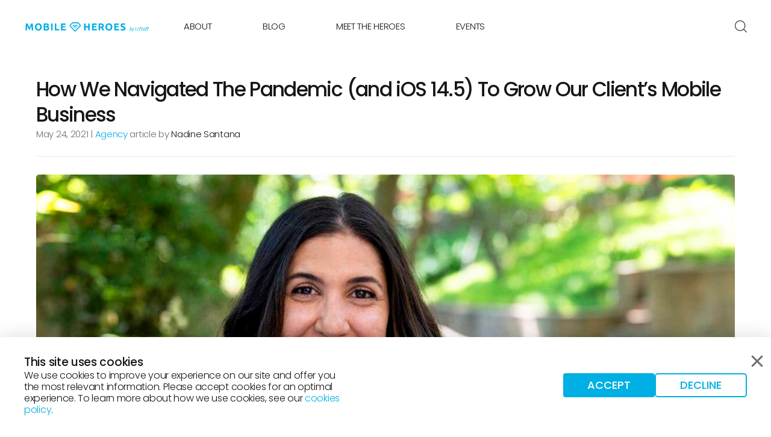

--- FILE ---
content_type: text/html;charset=utf-8;
request_url: https://staging.mobileheroes.io/blog/how-we-navigated-the-pandemic-and-ios-14-5-to-grow-our-clients-mobile-business/
body_size: 60886
content:
<!DOCTYPE html>
<html lang="en-US">
	<head>
		<meta name="viewport" content="width=device-width, initial-scale=1"/>
		<meta name="theme-color" content="#FFFFFF"/>
		<link rel="icon" href="https://staging.mobileheroes.io/wp-content/themes/mobileheroes/img/favicon.svg"/>
		<link rel="mask-icon" href="https://staging.mobileheroes.io/wp-content/themes/mobileheroes/img/favicon.svg" color="#00AFE3"/>
		<link rel="manifest" href="/manifest.json"/>
		<meta name="description" content="Nadine Santana is Digital Account Director at Camelot Communications, driving performance and user growth for various app advertisers. After 12+ years of experience in interacti..."/>
		<link rel="preconnect" href="https://fonts.googleapis.com">
		<link href="https://fonts.googleapis.com/css2?family=Poppins:ital,wght@0,300;0,500;0,600;1,300;1,500;1,600&display=swap" rel="stylesheet">
			<meta name='robots' content='noindex, nofollow'/>
			<style type="text/css">#cookie-notification__copy{font-size:16px;line-height:1.2em}.notification-box{background-color:#fff;bottom:0px;box-shadow:0px 0px 30px 0px rgba(0,0,0,0.15);left:0px;padding:30px 40px;position:fixed;right:0px;transition:bottom 1s ease-in-out;z-index:20}.notification-box.static{position:relative}.notification-box__close{background-color:transparent;border:0px;color:#6E6E73;display:block;height:20px;position:absolute;right:30px;top:30px;width:20px;z-index:2}.notification-box__close svg{display:block;height:100%;width:100%}.notification-box__close:hover{color:#00AFE3;cursor:pointer}.notification-box__content{align-items:flex-start;display:flex;justify-content:space-between;gap:20px;margin:0px auto;max-width:1640px}.notification-box__content-copy{flex-basis:45%}.notification-box__content-form{flex-basis:55%}.notification-box__content-form.right-align{align-items:center;display:flex;gap:40px;justify-content:flex-end}.notification-box__content-form form{display:grid;gap:20px;grid-template-columns:1fr 1fr 150px}.notification-box__content-form form ul{list-style-type:none}.notification-box__content-form form .field>label{display:none}.notification-box__content-form form .field .hs-input[type="checkbox"]{margin-right:10px}.notification-box__content-form form .field .hs-input[type="email"],.notification-box__content-form form .field .hs-input[type="text"]{background-color:#F5F5F5;border-radius:5px;display:block;font-family:inherit;font-size:20px;height:40px;line-height:20px;padding:10px 20px;width:100%}.notification-box__content-form form .hs_error_rollup{display:none !important;grid-column:1 / 3;grid-row:3}.notification-box__content-form form .hs_error_rollup label{color:#e84853}.notification-box__content-form form .hs-button.primary{background-color:#00AFE3;border-radius:5px;color:#fff;display:block;font:500 20px/20px "Poppins",sans-serif;padding:10px;text-transform:uppercase;transition:0.3s background-color ease-out;width:100%}.notification-box__content-form form .hs-button.primary:hover{background-color:#008DB7;cursor:pointer}.notification-box__content-form form .hs-email{grid-column:2;grid-row:1}.notification-box__content-form form .hs-error-msgs .hs-error-msg{color:#e84853;font-size:16px}.notification-box__content-form form .hs-firstname{grid-column:1;grid-row:1}.notification-box__content-form form .hs-form-booleancheckbox{font-size:16px;line-height:1.6em}.notification-box__content-form form .hs-gdpr_opt_in{grid-column:1 / 4;grid-row:2}.notification-box__content-form form .hs-submit{grid-column:3;grid-row:1}.notification-box__content.align-center{align-items:center}.notification-box.hide{display:none}.notification-box.registered{position:fixed;bottom:-500px}.idk{-webkit-appearance:none;appearance:none;background-color:#F5F5F5;border:1px solid #F5F5F5;border-radius:4px;cursor:pointer;display:block;height:20px;margin-right:1em;transition:border-color 0.25s ease-out;width:20px}.idk:checked{background:#F5F5F5 url("../img/icons/checkmark.svg") no-repeat center;border-color:#00AFE3}.idk:hover{border-color:#00AFE3}#cookie-customize{color:#161617;font-size:16px;font-weight:700;text-decoration:underline}#cookie-customize:hover{color:#00AFE3}@media screen and (max-width: 1740px){.notification-box__content{max-width:1400px}}@media screen and (max-width: 1520px){.notification-box__close{right:13px}}@media screen and (max-width: 1020px){.notification-box{padding:30px}}@media screen and (max-width: 768px){.notification-box{background:#F5F5F5;box-shadow:none;padding:30px;position:relative}.notification-box__close{display:none}.notification-box__content{flex-direction:column}.notification-box__content-copy{flex-basis:100%;width:100%}.notification-box__content-form{flex-basis:100%;width:100%}.notification-box__content-form form{display:flex;flex-direction:column}.notification-box__content-form form .hs-button.primary{display:inline-block;padding:15px;width:auto}.notification-box__content-form form .field .hs-input[type="email"],.notification-box__content-form form .field .hs-input[type="text"]{background-color:#fff}.notification-box__content-form.right-align{justify-content:flex-end}.notification-box#cookie-notification{background-color:#fff;box-shadow:0px 0px 30px 0px rgba(0,0,0,0.15);position:fixed}.notification-box#cookie-notification .notification-box__content{align-items:flex-start;display:flex;justify-content:space-between;gap:20px;margin:0px auto;max-width:1640px}.notification-box#cookie-notification .notification-box__content-copy{flex-basis:45%}.notification-box#cookie-notification .notification-box__content-form{flex-basis:55%;gap:30px}.notification-box#cookie-notification .notification-box__content-form.right-align{justify-content:center}}
</style>
	<title>How We Navigated The Pandemic (and iOS 14.5) To Grow Our Client’s Mobile Business | Mobile Heroes</title>
<meta name='robots' content='max-image-preview:large' />
<link rel="alternate" type="application/rss+xml" title="Mobile Heroes &raquo; How We Navigated The Pandemic (and iOS 14.5) To Grow Our Client’s Mobile Business Comments Feed" href="https://staging.mobileheroes.io/blog/how-we-navigated-the-pandemic-and-ios-14-5-to-grow-our-clients-mobile-business/feed/" />
<link rel='stylesheet' id='mobileheroes-css'  href='https://staging.mobileheroes.io/wp-content/themes/mobileheroes/css/mobileheroes.css' type='text/css' media='all' />
<link rel='stylesheet' id='mobileheroes-blog-css'  href='https://staging.mobileheroes.io/wp-content/themes/mobileheroes/css/blog.css' type='text/css' media='all' />
<link rel='stylesheet' id='wp-block-library-css'  href='https://staging.mobileheroes.io/wp-includes/css/dist/block-library/style.min.css' type='text/css' media='all' />
<link rel="canonical" href="https://staging.mobileheroes.io/blog/how-we-navigated-the-pandemic-and-ios-14-5-to-grow-our-clients-mobile-business/" />
			<meta property="og:locale" content="en_US"/>
			<meta property="og:site_name" content="Mobile Heroes"/>
			<meta property="og:title" content="How We Navigated The Pandemic (and iOS 14.5) To Grow Our Client’s Mobile Business | Mobile Heroes"/>
			<meta property="og:url" content="https://staging.mobileheroes.io/blog/how-we-navigated-the-pandemic-and-ios-14-5-to-grow-our-clients-mobile-business/"/>
						<meta property="og:description" content="Nadine Santana is Digital Account Director at Camelot Communications, driving performance and user growth for various app advertisers. After 12+ years of experience in interacti..."/>
			<meta property="og:image" content="https://img.mobileheroes.io/uploads/2022/01/marketer-camelot-blog.jpg"/>
			<meta property="og:image:url" content="https://img.mobileheroes.io/uploads/2022/01/marketer-camelot-blog.jpg"/>
					   
			<meta itemprop="name" content="How We Navigated The Pandemic (and iOS 14.5) To Grow Our Client’s Mobile Business | Mobile Heroes"/>
			<meta itemprop="headline" content="How We Navigated The Pandemic (and iOS 14.5) To Grow Our Client’s Mobile Business | Mobile Heroes"/>
			<meta itemprop="description" content="Nadine Santana is Digital Account Director at Camelot Communications, driving performance and user growth for various app advertisers. After 12+ years of experience in interacti..."/>
			<meta itemprop="image" content="https://img.mobileheroes.io/uploads/2022/01/marketer-camelot-blog.jpg"/>
			
			<meta name="twitter:title" content="How We Navigated The Pandemic (and iOS 14.5) To Grow Our Client’s Mobile Business | Mobile Heroes"/>
			<meta name="twitter:url" content="https://staging.mobileheroes.io/blog/how-we-navigated-the-pandemic-and-ios-14-5-to-grow-our-clients-mobile-business/"/>
			<meta name="twitter:description" content="Nadine Santana is Digital Account Director at Camelot Communications, driving performance and user growth for various app advertisers. After 12+ years of experience in interacti..."/>
			<meta name="twitter:image" content="https://img.mobileheroes.io/uploads/2022/01/marketer-camelot-blog.jpg"/>
			<meta name="twitter:card" content="summary_large_image"/>
			</head>
	<body class="post-template-default single single-post postid-3075 single-format-standard">
		<header id="site-header" >
			<nav id="site-header__nav">
				<div id="site-header__logo">
					<a href="https://staging.mobileheroes.io" class="header-logo"><svg xmlns="http://www.w3.org/2000/svg" viewBox="0 0 1290.28 145.97" fill="currentColor"><g class="cls-1"><path class="cls-2" d="M34.39 42.37q1.83 3.36 4.24 8.31t5 10.7q2.61 5.76 5.16 11.77t4.81 11.31q2.24-5.29 4.8-11.31t5.16-11.77q2.59-5.76 5-10.7t4.24-8.31h14.48q1 7 1.88 15.75t1.53 18.14q.66 9.42 1.22 18.9t1 17.83H77.39q-.3-10.29-.81-22.42t-1.53-24.45Q73.2 70.4 71 75.59T66.51 86c-1.46 3.46-2.88 6.78-4.24 9.93s-2.52 5.86-3.48 8.11H47.68q-1.43-3.37-3.47-8.11C42.85 92.77 41.43 89.45 40 86s-3-6.94-4.48-10.41-2.86-6.59-4.09-9.47q-1 12.33-1.53 24.45T29.09 113H13.6q.4-8.35 1-17.83t1.23-18.9q.66-9.44 1.53-18.14t1.84-15.76zM180.42 77.63a43.44 43.44 0 0 1-2.7 16 32.7 32.7 0 0 1-7.39 11.52 30.23 30.23 0 0 1-11.16 7 40.58 40.58 0 0 1-13.91 2.34 39.55 39.55 0 0 1-13.65-2.34 31.35 31.35 0 0 1-11.21-7 32.46 32.46 0 0 1-7.54-11.52 42.59 42.59 0 0 1-2.76-16 41.28 41.28 0 0 1 2.9-15.95 33.87 33.87 0 0 1 7.69-11.56 31.69 31.69 0 0 1 11.21-7 38.55 38.55 0 0 1 13.4-2.34 39.61 39.61 0 0 1 13.66 2.34 31.17 31.17 0 0 1 11.21 7 33.27 33.27 0 0 1 7.54 11.56 42.87 42.87 0 0 1 2.71 15.95zm-53.91 0a31.76 31.76 0 0 0 1.28 9.37 21.25 21.25 0 0 0 3.66 7.18 16.24 16.24 0 0 0 5.86 4.64 20.08 20.08 0 0 0 15.85 0 16.16 16.16 0 0 0 5.91-4.64 21.27 21.27 0 0 0 3.67-7.18 32.1 32.1 0 0 0 1.26-9.37 32.58 32.58 0 0 0-1.27-9.42 21.29 21.29 0 0 0-3.66-7.21 16.27 16.27 0 0 0-5.91-4.64 18.66 18.66 0 0 0-7.9-1.63 18 18 0 0 0-7.95 1.68 16.93 16.93 0 0 0-5.86 4.69 21.37 21.37 0 0 0-3.66 7.24 31.87 31.87 0 0 0-1.28 9.29zM223.32 113.91c-3.87 0-7.73-.12-11.56-.35a81.34 81.34 0 0 1-12-1.69V43.39A103.22 103.22 0 0 1 210.48 42q5.82-.45 10.81-.45a74.18 74.18 0 0 1 12.38 1 29.28 29.28 0 0 1 9.73 3.32 17.29 17.29 0 0 1 6.37 6.13 18 18 0 0 1 2.29 9.43q0 8.46-8.15 13.35 6.72 2.55 9.17 6.93a19.94 19.94 0 0 1 2.45 9.88q0 11.11-8.1 16.72t-24.11 5.6zm-8-43.82H223q7.33 0 10.5-1.88a6.54 6.54 0 0 0 3.15-6.07c0-2.85-1.08-4.85-3.26-6s-5.36-1.73-9.58-1.73c-1.36 0-2.82 0-4.38.05s-2.95.12-4.18.25zm0 12.13v18.24c1.16.14 2.41.24 3.77.31s2.86.1 4.49.1q7.13 0 11.51-2c2.92-1.36 4.39-3.87 4.39-7.54 0-3.26-1.23-5.59-3.67-7s-5.95-2.09-10.5-2.09zM274.38 42.37h15.9V113h-15.9zM359.88 99.34V113H312.7V42.37h15.9v57zM376.19 113V42.37h47.69v13.35h-31.8v13.86h28.23v13h-28.23v17h34.14V113zM654.34 42.37h15.9V113h-15.9V83h-26.7v30h-15.89V42.37h15.89v27h26.7zM692.66 113V42.37h47.69v13.35h-31.79v13.86h28.22v13h-28.22v17h34.14V113zM781.22 41.56q15.9 0 24.35 5.65T814 64.79q0 7.44-3.41 12.08a22.48 22.48 0 0 1-9.84 7.28c1.43 1.77 2.92 3.79 4.49 6.07s3.11 4.65 4.63 7.13 3 5.06 4.44 7.75 2.75 5.31 4 7.89h-17.77c-1.3-2.3-2.61-4.65-3.94-7s-2.69-4.68-4.09-6.93-2.78-4.36-4.14-6.37-2.73-3.82-4.09-5.45h-7.85V113h-15.9V43.39A91.63 91.63 0 0 1 771.28 42c3.72-.31 7.02-.44 9.94-.44zm.91 13.55c-1.15 0-2.19 0-3.1.1l-2.6.21v19.16h4.48q9 0 12.84-2.25t3.87-7.64c0-3.47-1.3-5.93-3.92-7.39s-6.47-2.19-11.57-2.19zM900 77.63a43.44 43.44 0 0 1-2.7 16 32.7 32.7 0 0 1-7.3 11.47 30.23 30.23 0 0 1-11.16 7 40.58 40.58 0 0 1-13.91 2.34 39.55 39.55 0 0 1-13.65-2.34 31.35 31.35 0 0 1-11.21-7 32.46 32.46 0 0 1-7.54-11.52 42.6 42.6 0 0 1-2.75-16 41.47 41.47 0 0 1 2.85-15.95 34 34 0 0 1 7.69-11.56 31.78 31.78 0 0 1 11.21-7 38.59 38.59 0 0 1 13.4-2.34 39.56 39.56 0 0 1 13.66 2.34 31.17 31.17 0 0 1 11.21 7 33.13 33.13 0 0 1 7.54 11.56 42.87 42.87 0 0 1 2.66 16zm-53.91 0A32.1 32.1 0 0 0 847.4 87a21.46 21.46 0 0 0 3.68 7.18 16.13 16.13 0 0 0 5.85 4.64 20.08 20.08 0 0 0 15.85 0 16.16 16.16 0 0 0 5.91-4.64 21.27 21.27 0 0 0 3.67-7.18 32.1 32.1 0 0 0 1.27-9.38 32.58 32.58 0 0 0-1.27-9.42 21.29 21.29 0 0 0-3.67-7.2 16.27 16.27 0 0 0-5.91-4.64 18.66 18.66 0 0 0-7.9-1.63 18 18 0 0 0-8 1.68 16.81 16.81 0 0 0-5.85 4.69 21.58 21.58 0 0 0-3.68 7.24 32.22 32.22 0 0 0-1.22 9.29zM919.41 113V42.37h47.69v13.35h-31.79v13.86h28.22v13h-28.22v17h34.14V113zM1006.54 100.87a23.09 23.09 0 0 0 5.55-.56 10.56 10.56 0 0 0 3.52-1.53 5.16 5.16 0 0 0 1.83-2.29 8.21 8.21 0 0 0 .51-3 6.82 6.82 0 0 0-3.26-5.76q-3.26-2.3-11.21-4.94-3.48-1.19-6.93-2.79a25.8 25.8 0 0 1-6.22-4 18.87 18.87 0 0 1-4.48-5.81 18.09 18.09 0 0 1-1.73-8.3 20.65 20.65 0 0 1 1.88-8.77 18.81 18.81 0 0 1 5.2-6.67 23.6 23.6 0 0 1 8.15-4.23 36.44 36.44 0 0 1 10.8-1.48 44 44 0 0 1 12.34 1.53 44.65 44.65 0 0 1 8.56 3.36l-4.59 12.54a43.23 43.23 0 0 0-6.57-2.7 28.51 28.51 0 0 0-8.72-1.18c-3.8 0-6.54.53-8.2 1.58a5.34 5.34 0 0 0-2.5 4.85 5.62 5.62 0 0 0 .92 3.26 8.9 8.9 0 0 0 2.6 2.39 23.27 23.27 0 0 0 3.87 1.94q2.19.87 4.84 1.78 5.51 2 9.58 4a25.58 25.58 0 0 1 6.78 4.63 16.77 16.77 0 0 1 4 6.22 24.83 24.83 0 0 1 1.33 8.66q0 9.89-6.93 15.34t-20.89 5.45a58.34 58.34 0 0 1-8.46-.56 54.62 54.62 0 0 1-6.68-1.37 39.56 39.56 0 0 1-5-1.74 38.83 38.83 0 0 1-3.52-1.73l4.49-12.64a39.64 39.64 0 0 0 7.79 3.11 40.39 40.39 0 0 0 11.35 1.41z"/></g><path class="cls-2" d="M520.19 124.84h-.93a9.9 9.9 0 0 1-6.18-3.09l-48.17-51.26c-.31-.31-.31-.62-.62-.62-.31-.31-.31-.61-.62-.92l-.3-.62c0-.31-.31-.31-.31-.62v-.31c0-.31-.31-.92-.31-1.23v-2.78a2.34 2.34 0 0 1 .31-1.24c0-.31.31-.61.31-1.23 0-.31.3-.62.3-.93l.31-.62a.3.3 0 0 1 .31-.31l.62-.61 22.85-24.09c.31-.31.31-.62.62-.62l.62-.62a4.39 4.39 0 0 1 1.23-.92c.31-.31.62-.31.93-.62s.93-.31 1.23-.62c.31 0 .62-.31.93-.31a6.77 6.77 0 0 1 2.47-.31h54.35a6.75 6.75 0 0 1 2.47.31c.31 0 .62.31.93.31a2.35 2.35 0 0 1 1.24.62c.3 0 .61.31.92.62a4.1 4.1 0 0 0 1.24.92c.31.31.31.62.61.62.31.31.62.62.62.93l.31.31 19.77 25v.93c0 .31.3.92.3 1.23v2.47a1.16 1.16 0 0 1-.3.93c0 .62-.31.93-.62 1.54 0 .31-.31.62-.31.93s-.31.62-.62.93c0 .31-.31.31-.31.61l-.31.62-48.79 51.27c-.62.61-1.23.92-1.85 1.54-.31 0-.31.31-.62.31a5.31 5.31 0 0 1-1.54.62h-.62a4.17 4.17 0 0 1-2.47.93zm0-9.88l48.48-50.65-18.22-23.47h-55l-.92.31-22.21 23.16z"/><path class="cls-2" d="M504.44 77.9a3.71 3.71 0 0 0 5.25 5.25 15.66 15.66 0 0 1 22.23 0 3.71 3.71 0 0 0 5.25-5.25 23.12 23.12 0 0 0-32.73 0z"/><path class="cls-2" d="M493.32 67.09a3.71 3.71 0 0 0 5.25 5.25 31.13 31.13 0 0 1 43.85 0 3.71 3.71 0 0 0 5.25-5.25 38.21 38.21 0 0 0-54.35 0z"/><circle class="cls-2" cx="520.5" cy="92.11" r="4.94"/><g class="cls-1"><path class="cls-2" d="M1085.19 89.74a12.32 12.32 0 0 1 2.45-1.11 9.33 9.33 0 0 1 3-.47 8.88 8.88 0 0 1 3.5.65 6.65 6.65 0 0 1 2.47 1.79 7.37 7.37 0 0 1 1.46 2.71 11.18 11.18 0 0 1 .49 3.38 19 19 0 0 1-1 6.18 15.45 15.45 0 0 1-3.11 5.33 15.13 15.13 0 0 1-5.21 3.75 17.7 17.7 0 0 1-7.34 1.41c-.46 0-1 0-1.53-.07a12.78 12.78 0 0 1-1.69-.25 15 15 0 0 1-1.66-.46 7.53 7.53 0 0 1-1.42-.65l8.2-34.28 4.5-.74zm4.35 2.08a8 8 0 0 0-2.75.49 9.86 9.86 0 0 0-2.58 1.37l-3.75 15.7 1.07.18a6.94 6.94 0 0 0 1.2.1 10.64 10.64 0 0 0 4.77-1 11.17 11.17 0 0 0 3.62-2.77 12.91 12.91 0 0 0 2.29-4 13.74 13.74 0 0 0 .81-4.7 9.4 9.4 0 0 0-.21-2 4.52 4.52 0 0 0-.74-1.72 3.84 3.84 0 0 0-1.44-1.18 5.25 5.25 0 0 0-2.29-.47zM1110.15 109a54.78 54.78 0 0 0 3.2-5.77c1-2 1.8-3.89 2.52-5.72s1.34-3.49 1.83-5 .85-2.76 1.07-3.68h4.49c-.34 1.17-.82 2.63-1.43 4.37s-1.37 3.63-2.25 5.65-1.87 4.1-3 6.21a63.3 63.3 0 0 1-3.6 6.09c-1 1.46-2 2.82-3 4.1a21.57 21.57 0 0 1-3.17 3.34 13.7 13.7 0 0 1-3.73 2.22 12.35 12.35 0 0 1-4.59.81 8.83 8.83 0 0 1-2.41-.32 5.48 5.48 0 0 1-1.62-.7l1.54-3.6a3.9 3.9 0 0 0 1.26.63 5.67 5.67 0 0 0 1.76.25 7.8 7.8 0 0 0 4.56-1.3 16.21 16.21 0 0 0 3.54-3.42 100.5 100.5 0 0 1-2.8-11.81 90.89 90.89 0 0 1-1.32-12.6h4.4c0 1.39.11 2.91.23 4.56s.3 3.36.53 5.14.51 3.56.84 5.35.72 3.53 1.15 5.2zM1153.33 109.1l-.89 3.75h-18.71l7.69-32.1h4.5l-6.81 28.35zM1161.29 112.85H1157l5.79-24.08h4.31zm5-28.44a2.55 2.55 0 0 1-1.79-.65 2.29 2.29 0 0 1-.72-1.8 3 3 0 0 1 .93-2.34 3 3 0 0 1 2.09-.86 2.56 2.56 0 0 1 1.8.67 2.42 2.42 0 0 1 .74 1.88 2.84 2.84 0 0 1-1 2.24 3.06 3.06 0 0 1-2.04.86z"/></g><g class="cls-1"><path class="cls-2" d="M1183.62 88.77h8.06l-.83 3.61h-8.06l-3.71 15.28c-.37 1.58-.69 3-1 4.22a31 31 0 0 1-1 3.47 16.18 16.18 0 0 1-1.53 3.13 18.1 18.1 0 0 1-2.58 3.13l-3.79-.56c.92-1.2 1.65-2.22 2.17-3a16.28 16.28 0 0 0 1.32-2.55 18.9 18.9 0 0 0 .93-3c.26-1.13.61-2.59 1-4.38l5.14-21.49a20.81 20.81 0 0 1 1.42-4.13 9.73 9.73 0 0 1 2.18-3 8.84 8.84 0 0 1 3.12-1.87 12.61 12.61 0 0 1 4.31-.65 14.55 14.55 0 0 1 3.08.32 10 10 0 0 1 2.2.7l-1.72 3.42a10.29 10.29 0 0 0-1.27-.46 9.8 9.8 0 0 0-2.66-.28 6.89 6.89 0 0 0-2.6.44 5.1 5.1 0 0 0-1.8 1.23 5.82 5.82 0 0 0-1.18 1.9 17.22 17.22 0 0 0-.77 2.5z"/></g><g class="cls-1"><path class="cls-2" d="M1201.53 113.5q-3.46 0-5.09-1.53a5.82 5.82 0 0 1-1.62-4.44 23.83 23.83 0 0 1 .64-4.87l5-20.61 4.5-.74-1.81 7.46h8.2l-.88 3.61h-8.2l-2.59 10.62a15.65 15.65 0 0 0-.55 3.8 2.65 2.65 0 0 0 .83 2.2 4.45 4.45 0 0 0 2.78.67 8 8 0 0 0 2.64-.44 13.3 13.3 0 0 0 2-.81l.32 3.66a11 11 0 0 1-2.36.91 13.75 13.75 0 0 1-3.81.51zM1220.29 113.45a7.85 7.85 0 0 1-6-2.24 8.56 8.56 0 0 1-2.15-6.19 22.63 22.63 0 0 1 .76-5.65 17.89 17.89 0 0 1 2.43-5.46 13.84 13.84 0 0 1 4.31-4.13 12 12 0 0 1 6.39-1.62 7.84 7.84 0 0 1 6 2.25 8.55 8.55 0 0 1 2.16 6.18 22.54 22.54 0 0 1-.77 5.65 17.38 17.38 0 0 1-2.43 5.47 13.59 13.59 0 0 1-4.31 4.12 11.88 11.88 0 0 1-6.39 1.62zm.75-3.65a6.09 6.09 0 0 0 3.72-1.21 10.32 10.32 0 0 0 2.78-3.08 15.62 15.62 0 0 0 1.74-4.14 17.25 17.25 0 0 0 .6-4.41 6.22 6.22 0 0 0-1-3.75 4.1 4.1 0 0 0-3.52-1.39 6.12 6.12 0 0 0-3.73 1.21 10.6 10.6 0 0 0-2.78 3.08 15.93 15.93 0 0 0-1.73 4.14 17.26 17.26 0 0 0-.61 4.4 6.23 6.23 0 0 0 1 3.76 4.12 4.12 0 0 0 3.49 1.39zM1246.88 88.77h8.06l-.83 3.61h-8.06l-3.71 15.28c-.37 1.58-.69 3-1 4.22a29 29 0 0 1-1 3.47 15.11 15.11 0 0 1-1.53 3.13 18 18 0 0 1-2.57 3.13l-3.8-.56c.93-1.2 1.66-2.22 2.18-3a16.28 16.28 0 0 0 1.32-2.55 18.9 18.9 0 0 0 .93-3c.26-1.13.61-2.59 1-4.38l5.14-21.49a20.81 20.81 0 0 1 1.42-4.13 9.86 9.86 0 0 1 2.17-3 8.88 8.88 0 0 1 3.13-1.87 12.57 12.57 0 0 1 4.31-.65 14.55 14.55 0 0 1 3.08.32 10.21 10.21 0 0 1 2.2.7l-1.72 3.42a10.29 10.29 0 0 0-1.27-.46 9.8 9.8 0 0 0-2.66-.28 6.89 6.89 0 0 0-2.6.44 5.1 5.1 0 0 0-1.8 1.23 6 6 0 0 0-1.19 1.9 18.6 18.6 0 0 0-.76 2.5zm17.23 0h8.06l-.83 3.61h-8.06l-3.71 15.28c-.37 1.58-.69 3-1 4.22a29 29 0 0 1-1 3.47 15.58 15.58 0 0 1-1.52 3.13 18.58 18.58 0 0 1-2.58 3.13l-3.79-.56c.92-1.2 1.65-2.22 2.18-3a17.11 17.11 0 0 0 1.31-2.55 18.9 18.9 0 0 0 .93-3c.26-1.13.61-2.59 1-4.38l5.14-21.49a22.17 22.17 0 0 1 1.42-4.13 9.86 9.86 0 0 1 2.17-3 9 9 0 0 1 3.13-1.87 12.57 12.57 0 0 1 4.31-.65 14.55 14.55 0 0 1 3.08.32 10 10 0 0 1 2.2.7l-1.71 3.42a11.31 11.31 0 0 0-1.28-.46 9.8 9.8 0 0 0-2.66-.28 6.89 6.89 0 0 0-2.6.44 5.1 5.1 0 0 0-1.8 1.23 6 6 0 0 0-1.18 1.9 17.22 17.22 0 0 0-.77 2.5z"/></g></svg></a>
				</div>
				<a href="javascript:void(0)" class="mobile-menu-toggle" id="site-header__hamburger"><img src="https://staging.mobileheroes.io/wp-content/themes/mobileheroes/img/icons/menu.svg" alt="Menu"/></a>
				<div id="menu-overlay" class="mobile-menu-toggle"></div>
				<div id="main-nav-wrapper">
					<a href="javascript:void(0)" id="mobile-menu-close" class="mobile-menu-toggle"><svg xmlns="http://www.w3.org/2000/svg" viewBox="0 0 12.728 12.728"><g fill="none" stroke="currentColor" stroke-linecap="round" stroke-linejoin="round" stroke-width="2"><path d="M11.314 11.314l-9.9-9.9M1.415 11.314l9.9-9.9"/></g></svg></a>
					<div id="main-nav" class="main-nav-container">					<a href="https://staging.mobileheroes.io" id="site-header__logo-menu"><svg xmlns="http://www.w3.org/2000/svg" viewBox="0 0 1290.28 145.97" fill="currentColor"><g class="cls-1"><path class="cls-2" d="M34.39 42.37q1.83 3.36 4.24 8.31t5 10.7q2.61 5.76 5.16 11.77t4.81 11.31q2.24-5.29 4.8-11.31t5.16-11.77q2.59-5.76 5-10.7t4.24-8.31h14.48q1 7 1.88 15.75t1.53 18.14q.66 9.42 1.22 18.9t1 17.83H77.39q-.3-10.29-.81-22.42t-1.53-24.45Q73.2 70.4 71 75.59T66.51 86c-1.46 3.46-2.88 6.78-4.24 9.93s-2.52 5.86-3.48 8.11H47.68q-1.43-3.37-3.47-8.11C42.85 92.77 41.43 89.45 40 86s-3-6.94-4.48-10.41-2.86-6.59-4.09-9.47q-1 12.33-1.53 24.45T29.09 113H13.6q.4-8.35 1-17.83t1.23-18.9q.66-9.44 1.53-18.14t1.84-15.76zM180.42 77.63a43.44 43.44 0 0 1-2.7 16 32.7 32.7 0 0 1-7.39 11.52 30.23 30.23 0 0 1-11.16 7 40.58 40.58 0 0 1-13.91 2.34 39.55 39.55 0 0 1-13.65-2.34 31.35 31.35 0 0 1-11.21-7 32.46 32.46 0 0 1-7.54-11.52 42.59 42.59 0 0 1-2.76-16 41.28 41.28 0 0 1 2.9-15.95 33.87 33.87 0 0 1 7.69-11.56 31.69 31.69 0 0 1 11.21-7 38.55 38.55 0 0 1 13.4-2.34 39.61 39.61 0 0 1 13.66 2.34 31.17 31.17 0 0 1 11.21 7 33.27 33.27 0 0 1 7.54 11.56 42.87 42.87 0 0 1 2.71 15.95zm-53.91 0a31.76 31.76 0 0 0 1.28 9.37 21.25 21.25 0 0 0 3.66 7.18 16.24 16.24 0 0 0 5.86 4.64 20.08 20.08 0 0 0 15.85 0 16.16 16.16 0 0 0 5.91-4.64 21.27 21.27 0 0 0 3.67-7.18 32.1 32.1 0 0 0 1.26-9.37 32.58 32.58 0 0 0-1.27-9.42 21.29 21.29 0 0 0-3.66-7.21 16.27 16.27 0 0 0-5.91-4.64 18.66 18.66 0 0 0-7.9-1.63 18 18 0 0 0-7.95 1.68 16.93 16.93 0 0 0-5.86 4.69 21.37 21.37 0 0 0-3.66 7.24 31.87 31.87 0 0 0-1.28 9.29zM223.32 113.91c-3.87 0-7.73-.12-11.56-.35a81.34 81.34 0 0 1-12-1.69V43.39A103.22 103.22 0 0 1 210.48 42q5.82-.45 10.81-.45a74.18 74.18 0 0 1 12.38 1 29.28 29.28 0 0 1 9.73 3.32 17.29 17.29 0 0 1 6.37 6.13 18 18 0 0 1 2.29 9.43q0 8.46-8.15 13.35 6.72 2.55 9.17 6.93a19.94 19.94 0 0 1 2.45 9.88q0 11.11-8.1 16.72t-24.11 5.6zm-8-43.82H223q7.33 0 10.5-1.88a6.54 6.54 0 0 0 3.15-6.07c0-2.85-1.08-4.85-3.26-6s-5.36-1.73-9.58-1.73c-1.36 0-2.82 0-4.38.05s-2.95.12-4.18.25zm0 12.13v18.24c1.16.14 2.41.24 3.77.31s2.86.1 4.49.1q7.13 0 11.51-2c2.92-1.36 4.39-3.87 4.39-7.54 0-3.26-1.23-5.59-3.67-7s-5.95-2.09-10.5-2.09zM274.38 42.37h15.9V113h-15.9zM359.88 99.34V113H312.7V42.37h15.9v57zM376.19 113V42.37h47.69v13.35h-31.8v13.86h28.23v13h-28.23v17h34.14V113zM654.34 42.37h15.9V113h-15.9V83h-26.7v30h-15.89V42.37h15.89v27h26.7zM692.66 113V42.37h47.69v13.35h-31.79v13.86h28.22v13h-28.22v17h34.14V113zM781.22 41.56q15.9 0 24.35 5.65T814 64.79q0 7.44-3.41 12.08a22.48 22.48 0 0 1-9.84 7.28c1.43 1.77 2.92 3.79 4.49 6.07s3.11 4.65 4.63 7.13 3 5.06 4.44 7.75 2.75 5.31 4 7.89h-17.77c-1.3-2.3-2.61-4.65-3.94-7s-2.69-4.68-4.09-6.93-2.78-4.36-4.14-6.37-2.73-3.82-4.09-5.45h-7.85V113h-15.9V43.39A91.63 91.63 0 0 1 771.28 42c3.72-.31 7.02-.44 9.94-.44zm.91 13.55c-1.15 0-2.19 0-3.1.1l-2.6.21v19.16h4.48q9 0 12.84-2.25t3.87-7.64c0-3.47-1.3-5.93-3.92-7.39s-6.47-2.19-11.57-2.19zM900 77.63a43.44 43.44 0 0 1-2.7 16 32.7 32.7 0 0 1-7.3 11.47 30.23 30.23 0 0 1-11.16 7 40.58 40.58 0 0 1-13.91 2.34 39.55 39.55 0 0 1-13.65-2.34 31.35 31.35 0 0 1-11.21-7 32.46 32.46 0 0 1-7.54-11.52 42.6 42.6 0 0 1-2.75-16 41.47 41.47 0 0 1 2.85-15.95 34 34 0 0 1 7.69-11.56 31.78 31.78 0 0 1 11.21-7 38.59 38.59 0 0 1 13.4-2.34 39.56 39.56 0 0 1 13.66 2.34 31.17 31.17 0 0 1 11.21 7 33.13 33.13 0 0 1 7.54 11.56 42.87 42.87 0 0 1 2.66 16zm-53.91 0A32.1 32.1 0 0 0 847.4 87a21.46 21.46 0 0 0 3.68 7.18 16.13 16.13 0 0 0 5.85 4.64 20.08 20.08 0 0 0 15.85 0 16.16 16.16 0 0 0 5.91-4.64 21.27 21.27 0 0 0 3.67-7.18 32.1 32.1 0 0 0 1.27-9.38 32.58 32.58 0 0 0-1.27-9.42 21.29 21.29 0 0 0-3.67-7.2 16.27 16.27 0 0 0-5.91-4.64 18.66 18.66 0 0 0-7.9-1.63 18 18 0 0 0-8 1.68 16.81 16.81 0 0 0-5.85 4.69 21.58 21.58 0 0 0-3.68 7.24 32.22 32.22 0 0 0-1.22 9.29zM919.41 113V42.37h47.69v13.35h-31.79v13.86h28.22v13h-28.22v17h34.14V113zM1006.54 100.87a23.09 23.09 0 0 0 5.55-.56 10.56 10.56 0 0 0 3.52-1.53 5.16 5.16 0 0 0 1.83-2.29 8.21 8.21 0 0 0 .51-3 6.82 6.82 0 0 0-3.26-5.76q-3.26-2.3-11.21-4.94-3.48-1.19-6.93-2.79a25.8 25.8 0 0 1-6.22-4 18.87 18.87 0 0 1-4.48-5.81 18.09 18.09 0 0 1-1.73-8.3 20.65 20.65 0 0 1 1.88-8.77 18.81 18.81 0 0 1 5.2-6.67 23.6 23.6 0 0 1 8.15-4.23 36.44 36.44 0 0 1 10.8-1.48 44 44 0 0 1 12.34 1.53 44.65 44.65 0 0 1 8.56 3.36l-4.59 12.54a43.23 43.23 0 0 0-6.57-2.7 28.51 28.51 0 0 0-8.72-1.18c-3.8 0-6.54.53-8.2 1.58a5.34 5.34 0 0 0-2.5 4.85 5.62 5.62 0 0 0 .92 3.26 8.9 8.9 0 0 0 2.6 2.39 23.27 23.27 0 0 0 3.87 1.94q2.19.87 4.84 1.78 5.51 2 9.58 4a25.58 25.58 0 0 1 6.78 4.63 16.77 16.77 0 0 1 4 6.22 24.83 24.83 0 0 1 1.33 8.66q0 9.89-6.93 15.34t-20.89 5.45a58.34 58.34 0 0 1-8.46-.56 54.62 54.62 0 0 1-6.68-1.37 39.56 39.56 0 0 1-5-1.74 38.83 38.83 0 0 1-3.52-1.73l4.49-12.64a39.64 39.64 0 0 0 7.79 3.11 40.39 40.39 0 0 0 11.35 1.41z"/></g><path class="cls-2" d="M520.19 124.84h-.93a9.9 9.9 0 0 1-6.18-3.09l-48.17-51.26c-.31-.31-.31-.62-.62-.62-.31-.31-.31-.61-.62-.92l-.3-.62c0-.31-.31-.31-.31-.62v-.31c0-.31-.31-.92-.31-1.23v-2.78a2.34 2.34 0 0 1 .31-1.24c0-.31.31-.61.31-1.23 0-.31.3-.62.3-.93l.31-.62a.3.3 0 0 1 .31-.31l.62-.61 22.85-24.09c.31-.31.31-.62.62-.62l.62-.62a4.39 4.39 0 0 1 1.23-.92c.31-.31.62-.31.93-.62s.93-.31 1.23-.62c.31 0 .62-.31.93-.31a6.77 6.77 0 0 1 2.47-.31h54.35a6.75 6.75 0 0 1 2.47.31c.31 0 .62.31.93.31a2.35 2.35 0 0 1 1.24.62c.3 0 .61.31.92.62a4.1 4.1 0 0 0 1.24.92c.31.31.31.62.61.62.31.31.62.62.62.93l.31.31 19.77 25v.93c0 .31.3.92.3 1.23v2.47a1.16 1.16 0 0 1-.3.93c0 .62-.31.93-.62 1.54 0 .31-.31.62-.31.93s-.31.62-.62.93c0 .31-.31.31-.31.61l-.31.62-48.79 51.27c-.62.61-1.23.92-1.85 1.54-.31 0-.31.31-.62.31a5.31 5.31 0 0 1-1.54.62h-.62a4.17 4.17 0 0 1-2.47.93zm0-9.88l48.48-50.65-18.22-23.47h-55l-.92.31-22.21 23.16z"/><path class="cls-2" d="M504.44 77.9a3.71 3.71 0 0 0 5.25 5.25 15.66 15.66 0 0 1 22.23 0 3.71 3.71 0 0 0 5.25-5.25 23.12 23.12 0 0 0-32.73 0z"/><path class="cls-2" d="M493.32 67.09a3.71 3.71 0 0 0 5.25 5.25 31.13 31.13 0 0 1 43.85 0 3.71 3.71 0 0 0 5.25-5.25 38.21 38.21 0 0 0-54.35 0z"/><circle class="cls-2" cx="520.5" cy="92.11" r="4.94"/><g class="cls-1"><path class="cls-2" d="M1085.19 89.74a12.32 12.32 0 0 1 2.45-1.11 9.33 9.33 0 0 1 3-.47 8.88 8.88 0 0 1 3.5.65 6.65 6.65 0 0 1 2.47 1.79 7.37 7.37 0 0 1 1.46 2.71 11.18 11.18 0 0 1 .49 3.38 19 19 0 0 1-1 6.18 15.45 15.45 0 0 1-3.11 5.33 15.13 15.13 0 0 1-5.21 3.75 17.7 17.7 0 0 1-7.34 1.41c-.46 0-1 0-1.53-.07a12.78 12.78 0 0 1-1.69-.25 15 15 0 0 1-1.66-.46 7.53 7.53 0 0 1-1.42-.65l8.2-34.28 4.5-.74zm4.35 2.08a8 8 0 0 0-2.75.49 9.86 9.86 0 0 0-2.58 1.37l-3.75 15.7 1.07.18a6.94 6.94 0 0 0 1.2.1 10.64 10.64 0 0 0 4.77-1 11.17 11.17 0 0 0 3.62-2.77 12.91 12.91 0 0 0 2.29-4 13.74 13.74 0 0 0 .81-4.7 9.4 9.4 0 0 0-.21-2 4.52 4.52 0 0 0-.74-1.72 3.84 3.84 0 0 0-1.44-1.18 5.25 5.25 0 0 0-2.29-.47zM1110.15 109a54.78 54.78 0 0 0 3.2-5.77c1-2 1.8-3.89 2.52-5.72s1.34-3.49 1.83-5 .85-2.76 1.07-3.68h4.49c-.34 1.17-.82 2.63-1.43 4.37s-1.37 3.63-2.25 5.65-1.87 4.1-3 6.21a63.3 63.3 0 0 1-3.6 6.09c-1 1.46-2 2.82-3 4.1a21.57 21.57 0 0 1-3.17 3.34 13.7 13.7 0 0 1-3.73 2.22 12.35 12.35 0 0 1-4.59.81 8.83 8.83 0 0 1-2.41-.32 5.48 5.48 0 0 1-1.62-.7l1.54-3.6a3.9 3.9 0 0 0 1.26.63 5.67 5.67 0 0 0 1.76.25 7.8 7.8 0 0 0 4.56-1.3 16.21 16.21 0 0 0 3.54-3.42 100.5 100.5 0 0 1-2.8-11.81 90.89 90.89 0 0 1-1.32-12.6h4.4c0 1.39.11 2.91.23 4.56s.3 3.36.53 5.14.51 3.56.84 5.35.72 3.53 1.15 5.2zM1153.33 109.1l-.89 3.75h-18.71l7.69-32.1h4.5l-6.81 28.35zM1161.29 112.85H1157l5.79-24.08h4.31zm5-28.44a2.55 2.55 0 0 1-1.79-.65 2.29 2.29 0 0 1-.72-1.8 3 3 0 0 1 .93-2.34 3 3 0 0 1 2.09-.86 2.56 2.56 0 0 1 1.8.67 2.42 2.42 0 0 1 .74 1.88 2.84 2.84 0 0 1-1 2.24 3.06 3.06 0 0 1-2.04.86z"/></g><g class="cls-1"><path class="cls-2" d="M1183.62 88.77h8.06l-.83 3.61h-8.06l-3.71 15.28c-.37 1.58-.69 3-1 4.22a31 31 0 0 1-1 3.47 16.18 16.18 0 0 1-1.53 3.13 18.1 18.1 0 0 1-2.58 3.13l-3.79-.56c.92-1.2 1.65-2.22 2.17-3a16.28 16.28 0 0 0 1.32-2.55 18.9 18.9 0 0 0 .93-3c.26-1.13.61-2.59 1-4.38l5.14-21.49a20.81 20.81 0 0 1 1.42-4.13 9.73 9.73 0 0 1 2.18-3 8.84 8.84 0 0 1 3.12-1.87 12.61 12.61 0 0 1 4.31-.65 14.55 14.55 0 0 1 3.08.32 10 10 0 0 1 2.2.7l-1.72 3.42a10.29 10.29 0 0 0-1.27-.46 9.8 9.8 0 0 0-2.66-.28 6.89 6.89 0 0 0-2.6.44 5.1 5.1 0 0 0-1.8 1.23 5.82 5.82 0 0 0-1.18 1.9 17.22 17.22 0 0 0-.77 2.5z"/></g><g class="cls-1"><path class="cls-2" d="M1201.53 113.5q-3.46 0-5.09-1.53a5.82 5.82 0 0 1-1.62-4.44 23.83 23.83 0 0 1 .64-4.87l5-20.61 4.5-.74-1.81 7.46h8.2l-.88 3.61h-8.2l-2.59 10.62a15.65 15.65 0 0 0-.55 3.8 2.65 2.65 0 0 0 .83 2.2 4.45 4.45 0 0 0 2.78.67 8 8 0 0 0 2.64-.44 13.3 13.3 0 0 0 2-.81l.32 3.66a11 11 0 0 1-2.36.91 13.75 13.75 0 0 1-3.81.51zM1220.29 113.45a7.85 7.85 0 0 1-6-2.24 8.56 8.56 0 0 1-2.15-6.19 22.63 22.63 0 0 1 .76-5.65 17.89 17.89 0 0 1 2.43-5.46 13.84 13.84 0 0 1 4.31-4.13 12 12 0 0 1 6.39-1.62 7.84 7.84 0 0 1 6 2.25 8.55 8.55 0 0 1 2.16 6.18 22.54 22.54 0 0 1-.77 5.65 17.38 17.38 0 0 1-2.43 5.47 13.59 13.59 0 0 1-4.31 4.12 11.88 11.88 0 0 1-6.39 1.62zm.75-3.65a6.09 6.09 0 0 0 3.72-1.21 10.32 10.32 0 0 0 2.78-3.08 15.62 15.62 0 0 0 1.74-4.14 17.25 17.25 0 0 0 .6-4.41 6.22 6.22 0 0 0-1-3.75 4.1 4.1 0 0 0-3.52-1.39 6.12 6.12 0 0 0-3.73 1.21 10.6 10.6 0 0 0-2.78 3.08 15.93 15.93 0 0 0-1.73 4.14 17.26 17.26 0 0 0-.61 4.4 6.23 6.23 0 0 0 1 3.76 4.12 4.12 0 0 0 3.49 1.39zM1246.88 88.77h8.06l-.83 3.61h-8.06l-3.71 15.28c-.37 1.58-.69 3-1 4.22a29 29 0 0 1-1 3.47 15.11 15.11 0 0 1-1.53 3.13 18 18 0 0 1-2.57 3.13l-3.8-.56c.93-1.2 1.66-2.22 2.18-3a16.28 16.28 0 0 0 1.32-2.55 18.9 18.9 0 0 0 .93-3c.26-1.13.61-2.59 1-4.38l5.14-21.49a20.81 20.81 0 0 1 1.42-4.13 9.86 9.86 0 0 1 2.17-3 8.88 8.88 0 0 1 3.13-1.87 12.57 12.57 0 0 1 4.31-.65 14.55 14.55 0 0 1 3.08.32 10.21 10.21 0 0 1 2.2.7l-1.72 3.42a10.29 10.29 0 0 0-1.27-.46 9.8 9.8 0 0 0-2.66-.28 6.89 6.89 0 0 0-2.6.44 5.1 5.1 0 0 0-1.8 1.23 6 6 0 0 0-1.19 1.9 18.6 18.6 0 0 0-.76 2.5zm17.23 0h8.06l-.83 3.61h-8.06l-3.71 15.28c-.37 1.58-.69 3-1 4.22a29 29 0 0 1-1 3.47 15.58 15.58 0 0 1-1.52 3.13 18.58 18.58 0 0 1-2.58 3.13l-3.79-.56c.92-1.2 1.65-2.22 2.18-3a17.11 17.11 0 0 0 1.31-2.55 18.9 18.9 0 0 0 .93-3c.26-1.13.61-2.59 1-4.38l5.14-21.49a22.17 22.17 0 0 1 1.42-4.13 9.86 9.86 0 0 1 2.17-3 9 9 0 0 1 3.13-1.87 12.57 12.57 0 0 1 4.31-.65 14.55 14.55 0 0 1 3.08.32 10 10 0 0 1 2.2.7l-1.71 3.42a11.31 11.31 0 0 0-1.28-.46 9.8 9.8 0 0 0-2.66-.28 6.89 6.89 0 0 0-2.6.44 5.1 5.1 0 0 0-1.8 1.23 6 6 0 0 0-1.18 1.9 17.22 17.22 0 0 0-.77 2.5z"/></g></svg></a>
					<ul id="menu-mobileheroes-nav"><li class='header-nav-item  menu-item menu-item-type-post_type menu-item-object-page'><a href='https://staging.mobileheroes.io/about/' title='About'>About</a></li><li class='header-nav-item  menu-item menu-item-type-post_type menu-item-object-page'><a href='https://staging.mobileheroes.io/blog/' title='Blog'>Blog</a></li><li class='header-nav-item  menu-item menu-item-type-post_type menu-item-object-page'><a href='https://staging.mobileheroes.io/heroes/' title='Meet the Heroes'>Meet the Heroes</a></li><li class='header-nav-item  menu-item menu-item-type-post_type menu-item-object-page'><a href='https://staging.mobileheroes.io/events/' title='Events'>Events</a></li><li class='header-nav-item mobile-only menu-item menu-item-type-custom menu-item-object-custom'><a href='/in-depth/' title='In-Depth'>In-Depth</a></li><li class='header-nav-item mobile-only menu-item menu-item-type-custom menu-item-object-custom'><a href='https://info.liftoff.io/slack-signup/' title='Slack Community'>Slack Community</a></li><li class='header-nav-item mobile-only menu-item menu-item-type-post_type menu-item-object-page'><a href='https://staging.mobileheroes.io/job-board/' title='Job Board'>Job Board</a></li><li class='header-nav-item mobile-only menu-item menu-item-type-custom menu-item-object-custom'><a href='https://info.liftoff.io/nominate-a-mobile-hero' title='Nominate a Hero'>Nominate a Hero</a></li></ul></div>					<div id="site-header__mobile-account">
										</div>
					<div id="site-header__mobile-links">
						<a href="#privacy">Privacy Policy</a> &bull; <a href="#terms">Terms of Service</a>
					</div>
				</div>
				<div id="site-header__search">
					<label for="site-header__search-toggle" id="site-header__search-icon"></label>
					<input type="checkbox" hidden id="site-header__search-toggle" autocomplete="off"/>
					<form id="site-header__search-bar" action="https://staging.mobileheroes.io" method="get" >
						<label for="site-header__search-toggle" id="site-header__search-overlay"></label>
						<button type="submit" id="site-header__search-bar__btn"><span><svg xmlns="http://www.w3.org/2000/svg" width="20.25" height="20.25"><path d="M20.012 19.483l-4.83-4.83a8.544 8.544 0 0 0 2.3-5.849 8.679 8.679 0 1 0-8.679 8.679 8.544 8.544 0 0 0 5.849-2.3l4.83 4.83a.365.365 0 0 0 .528 0 .365.365 0 0 0 .002-.53zM8.804 16.725a7.925 7.925 0 1 1 7.921-7.921 7.924 7.924 0 0 1-7.921 7.921z" fill="currentColor" stroke="currentColor" stroke-width=".25"/></svg></span></button>
						<input type="input" id="site-header__search-bar__input" name="s" placeholder="Search in Mobile Heroes" title="Search in Mobile Heroes" autocomplete="off" />
					</form>
				</div>
							</nav>
		</header>
		<div id="header-spacer"></div>	<div class="container blog-post">
		<div id="blog-post">
			<h1 id="blog-post__title">How We Navigated The Pandemic (and iOS 14.5) To Grow Our Client’s Mobile Business</h1>
			<div id="blog-post__details">
				<div id="blog-post__details-post">
					<span class="mediumgray">May 24, 2021 |  <a href='/blog/category/agency/'>Agency</a> article by</span> Nadine Santana				</div>
							</div>
						<picture id="blog-post__image">
								<source media="(max-width: 640px)" srcset="https://img.mobileheroes.io/uploads/2022/01/marketer-camelot-blog-580x307.jpg">
								<source media="(max-width: 768px)" srcset="https://img.mobileheroes.io/uploads/2022/01/marketer-camelot-blog-708x375.jpg">
								<source media="(max-width: 1020px)" srcset="https://img.mobileheroes.io/uploads/2022/01/marketer-camelot-blog-980x520.jpg">
								<img src="https://img.mobileheroes.io/uploads/2022/01/marketer-camelot-blog.jpg" id="blog-post__image" alt="How We Navigated The Pandemic (and iOS 14.5) To Grow Our Client’s Mobile Business"/>
			</picture>
						<div id="blog-post__content" class="content">
				<p><em>Nadine Santana is Digital Account Director at Camelot Communications, driving performance and user growth for various app advertisers. After 12+ years of experience in interactive advertising, Nadine has a remarkable track record of achievements, consistently meeting and exceeding quarterly sales goals. Always ahead of the evolving mobile advertising space, Nadine confidently manages client relationships and improves account results at Camelot Communications. </em></p>
<p><em>Learn more about <a href="/heroes/nadine-santana/">Mobile Hero Nadine</a>.</em></p>
<hr class="wp-block-separator" />
<p>Strategizing in the mobile universe is evolving at a break-neck pace and continues to accelerate with the industry’s new changes. Between the impacts of the pandemic and now iOS 14.5, marketers must find a new way to navigate the space and still drive proven success. As agency partners here at <a href="https://www.camelotsmm.com/">Camelot</a>, we take our role as our clients’ trusted source of information to the next level as we stray into unchartered territories. Unfortunately, no case studies exist to help guide us through these changes. Instead, we must lean into the research at hand, news articles, instincts from years of experience, and our trusted partners in the ad space. Over the past year, I’ve learned four key tips on how I have grown and expanded various clients’ apps as a strategic consultant.</p>
<h3><strong>Lean on Your Team</strong></h3>
<p>Now more than ever, I heavily lean on our team experts. With the constant changes we face around the iOS 14.5 roll out and the impacts we expect to face, our resident mobile/martech experts have been vital players in client discussions. We proactively guide our clients on setting up and preparing for SKAN—everything from setting up the correct integrations to working with analytics teams on how to best align to the new reporting (or lack thereof) we expect to see.</p>
<p>In addition, we began to implement test campaigns from day one of the iOS 14.5 rollout to ensure the pipes are aligned and to get an early sense of data. With new changes and updates to Apple’s iOS 14.5, Camelot’s mobile team has been essential in deciphering the who, what, and where of it all—allowing us to communicate with clients appropriately.</p>
<h3><strong>Move Upper Funnel Marketing Strategies</strong></h3>
<p>Another factor that has come front and center in our mobile strategy is finding new ways to drive impact. Most of the clients I work with are pure direct response advertisers. When it comes to performance, clients expect us to achieve more stringent targets than other channels. We must show proven performance from a direct click to conversion, which limits the tactics we can deploy.</p>
<p>With users evolving their interactions with devices and media, our strategy has also grown and shifted. We are branching out to reach users in different ways, focusing on more mid-upper funnel plays to engage new eyeballs and lift our client’s business impact. We are also exploring strategies to capture the attention of second screeners by aligning with our offline media buys to create synergy across multiple platforms. These new initiatives yield a direct correlation to increased performance.</p>
<h3><strong>Throw Seasonality Out the Window</strong></h3>
<p>Seasonality is something that needs to be redefined, at least for the short term. Looking at year-over-year (YoY) metrics gives us an inflated view of what to expect. A year ago, we were at the onset of a worldwide pandemic, and now we are in the beginning stages of returning to normal. What does that mean for advertisers as they look to YoY stats to create business goals? It’s simple. <em>You have to be nimble</em>.</p>
<p>Start to maximize momentum when it occurs and drives orders while they are hot—you never know what the next phase will be after the post-pandemic norm. Right now, people are starting to gather with family and friends they haven’t seen in a year. They are moving about and no longer as dialed into mobile devices. Eventually, some offices will start to reopen, and people will fall back to commuter routines while other offices remain closed, keeping people in a work-from-home routine. As advertisers, we must be nimble to pivot with the changes and strategically determine how to move about an evolving new norm.</p>
<h3><strong>Dive Deeper with Message Testing </strong></h3>
<p>One of the most significant areas advertisers leaned into over the past year is messaging and audiences. Unfortunately, messaging is a tricky path to navigate given users’ heightened sensitivity. Plus, finding the right tone to engage your customer base without coming across as advantageous requires a delicate balance.</p>
<p>In the early days, deploying a supportive and helpful tone was the theme du jour, but that isn’t the case anymore. Across several of our partners, we found this sort of messaging expired quickly. For example, early on in the pandemic, we discovered that users wanted to find an escape rather than be constantly reminded of the reality around us. This led to discussions of sensitivity—would it “look” bad to have a creative showing a group of people in close quarters, interacting when we are told to stay at home, isolated, with no large gatherings? Of course, no one wants to make the wrong move. Navigating such dialogue was new territory for a lot of us. So we rolled out numerous creative testing to see what resonated best, how we could shift the tone and find a happy middle ground. We relied on platform nuances and best practices to help guide these tests. In addition, we deployed creative testing across our larger platforms (<em>Liftoff being a key partner for this!</em>) to provide us data and insights to better arm the creative teams on the best messaging and tone to tune into our target audiences.</p>
<p>Many of these practices came about because of the pandemic. Now we take the practical learnings and weave them into our playbooks as tried and true wins. The mobile space is constantly evolving, and as marketers, it is our job to evolve to keep clients in the game.</p>
<p><em>Want to learn more? </em><a href="/blog/"><em>Read the latest blogs</em></a><em> from Mobile Heroes and</em><a href="https://info.liftoff.io/slack-signup"><em> join the Mobile Heroes Slack Community</em></a><em> to chat with mobile marketers around the world. </em></p>
								<div id="blog-post__content-more">
				<a href="https://staging.mobileheroes.io/blog/making-the-most-of-tiktok-ads/" class='blog-more'><span class='blog-more__link previous'><svg xmlns="http://www.w3.org/2000/svg" viewbox="0 0 47.07 47.071"><g><path d="M46.441 24.025a1.284 1.284 0 0 0 0-.98 1.269 1.269 0 0 0-.279-.417l-14.48-14.48a1.28 1.28 0 1 0-1.81 1.81l12.297 12.297-40.36.002a1.28 1.28 0 1 0 0 2.56l40.36-.002-12.298 12.298a1.28 1.28 0 1 0 1.81 1.81L46.166 24.44a1.269 1.269 0 0 0 .276-.415z" fill="currentColor"/></g></svg></span>Previous Post</a><span>|</span><a href="https://staging.mobileheroes.io/blog/">Blog home</a><span>|</span><a href="https://staging.mobileheroes.io/blog/food-delivery-app-infographic-blog/" class='blog-more'>Next Post<span class='blog-more__link next'><svg xmlns="http://www.w3.org/2000/svg" viewbox="0 0 47.07 47.071"><g><path d="M46.441 24.025a1.284 1.284 0 0 0 0-.98 1.269 1.269 0 0 0-.279-.417l-14.48-14.48a1.28 1.28 0 1 0-1.81 1.81l12.297 12.297-40.36.002a1.28 1.28 0 1 0 0 2.56l40.36-.002-12.298 12.298a1.28 1.28 0 1 0 1.81 1.81L46.166 24.44a1.269 1.269 0 0 0 .276-.415z" fill="currentColor"/></g></svg></span></a>				</div>
			</div>
		</div>
	</div>
		<div id="cookie-notification" class="notification-box">
		<div class="notification-box__content align-center">
		<button class="notification-box__close cookie-choice" id="cookie-notification__close" data-allow="0"><svg xmlns="http://www.w3.org/2000/svg" viewBox="0 0 12.728 12.728"><g fill="none" stroke="currentColor" stroke-linecap="round" stroke-linejoin="round" stroke-width="2"><path d="M11.314 11.314l-9.9-9.9M1.415 11.314l9.9-9.9"/></g></svg></button>
			<div class="notification-box__content-copy">
				<h3>This site uses cookies</h3>
				<p id="cookie-notification__copy">We use cookies to improve your experience on our site and offer you the most relevant information. Please accept cookies for an optimal experience. To learn more about how we use cookies, see our <a href="https://liftoff.io/cookie-policy/" target="_blank">cookies policy</a>.</p>
			</div>
			<div class="notification-box__content-form right-align">
				<button class="btn btn-blue btn-small cookie-choice" id="cookie-accept" data-allow="1">Accept</button>
				<button class="btn-ghost ghost-blue btn-small cookie-choice" id="cookie-reject" data-allow="0">Decline</button>
							</div>
		</div>
	</div>
	<script type="text/javascript" src="https://staging.mobileheroes.io/wp-content/themes/mobileheroes/js/cookie-notice.js"></script>
	<section id="footer-wrapper">
	<footer id="footer">
		<div id="footer-content">
			<div class="footer-content__column">
				<ul class="footer-content__links ul-no-style">
					<li><a id="footer-logo" class="flex-basic"><svg xmlns="http://www.w3.org/2000/svg" viewBox="0 0 247.785 23"><g data-name="Group 604"><g data-name="Group 2"><g data-name="Group 1" style="isolation:isolate" fill="currentColor"><path data-name="Path 198" d="M5.046 2.95c1.795 3.283 3.2 6.777 4.663 10.216 1.242-2.928 2.472-5.863 3.886-8.714.082-.165.629-1.5.785-1.5h3.061c.071 0 .385-.049.443 0q.158 1.1.283 2.195c.188 1.629.336 3.262.462 4.9.258 3.346.452 6.7.615 10.05h-3.227c-.348 0-.529.128-.54-.251-.113-3.712-.256-7.425-.561-11.127q-1.353 3.147-2.7 6.3c-.414.969-.834 1.935-1.247 2.9-.21.144-1.024 0-1.273 0H8.285a15.224 15.224 0 0 1-1.156-2.667l-2.8-6.535c-.3 3.618-.441 7.246-.554 10.874-.017.555.041.5-.445.5H0c.224-4.629.479-9.267.96-13.877a83.46 83.46 0 0 1 .368-3.035c.057-.4.581-.229.944-.229z"/><path data-name="Path 199" d="M40.491 11.508c0 4.343-2.436 8.115-6.917 8.808-4.3.665-8.569-1.467-9.775-5.8-1.094-3.936.024-8.763 3.771-10.867 3.637-2.041 8.886-1.251 11.328 2.258a9.7 9.7 0 0 1 1.593 5.601zm-13.085 0c0 2.792 1.455 5.541 4.551 5.541s4.551-2.753 4.551-5.541-1.442-5.565-4.551-5.565c-3.089 0-4.551 2.789-4.551 5.565z"/><path data-name="Path 200" d="M50.905 20.313a36.42 36.42 0 0 1-3.32-.126 10.285 10.285 0 0 1-2.394-.4V3.199a19.286 19.286 0 0 1 3.153-.376c2.638-.171 6.255-.367 8.315 1.626a4.035 4.035 0 0 1-.758 6.366 3.957 3.957 0 0 1 2.672 2.814 5.38 5.38 0 0 1-.58 4.055c-1.454 2.286-4.633 2.629-7.088 2.629zM48.951 9.677a18.111 18.111 0 0 0 3.5-.133 1.85 1.85 0 0 0 1.653-1.373 1.7 1.7 0 0 0-1.241-2.081 9.618 9.618 0 0 0-3.179-.2c-.856.035-.737.053-.737.811zm0 2.943v3.411c0 .344-.179 1 .215 1.042a10.931 10.931 0 0 0 3.866-.161 2.07 2.07 0 0 0 1.774-1.871 2.046 2.046 0 0 0-1.758-2.246 17.612 17.612 0 0 0-4.097-.174z"/><path data-name="Path 201" d="M63.297 2.95h2.721c.338 0 1.135-.231 1.135.2v16.74c0 .432-.8.2-1.135.2h-1.723c-.133 0-.908.1-1 0-.107-.117 0-.832 0-.981V2.95z"/><path data-name="Path 202" d="M84.05 16.777v2.741c0 .665.03.574-.6.574H72.601V3.651c0-.187-.116-.7.113-.7h3.114c.6 0 .631-.119.631.448v13.087c0 .351 0 .291.36.291h7.234z"/><path data-name="Path 203" d="M88.005 20.091V3.717a3.739 3.739 0 0 1 .023-.77h11.551c.005 0 0 .915 0 .974a12.849 12.849 0 0 1-.059 2.266h-2.348c-.382 0-5.31-.009-5.31.009V9.08c0 .113-.08.471.066.471h6.768c.035 0 .017 2.342.017 2.556 0 .08.05.61-.038.61h-6.77a25.315 25.315 0 0 0 .049 4.131h8.168c.066 0 .032 2.189.032 2.4 0 .662.2.84-.443.84h-11.7z"/><path data-name="Path 204" d="M155.52 2.95h2.724c.338 0 1.135-.231 1.135.2v16.74c0 .432-.8.2-1.135.2h-1.723c-.134 0-.907.1-1 0-.057-.062 0-.446 0-.525V14.53c0-.117.021-1.711-.018-1.711h-5.789c-.655 0-.674-.122-.674.525v6.3a3.942 3.942 0 0 1-.007.446h-2.851c-.133 0-.908.1-1 0-.107-.117 0-.832 0-.981V3.719c0-.123-.078-.77.065-.77h3.046c.046 0 .748-.005.748 0v6.533c0 .037 1.733.018 1.86.018h4.6a2.6 2.6 0 0 0 .018-.571z"/><path data-name="Path 205" d="M164.819 20.091V3.717a3.739 3.739 0 0 1 .023-.77h11.551c.005 0 0 .915 0 .974a12.847 12.847 0 0 1-.059 2.266h-2.348c-.382 0-5.31-.009-5.31.009V9.08c0 .113-.08.471.066.471h6.768c.035 0 .017 2.342.017 2.556 0 .08.05.61-.038.61h-6.776a25.315 25.315 0 0 0 .049 4.131h8.168c.066 0 .031 2.189.031 2.4 0 .662.2.84-.443.84h-11.7z"/><path data-name="Path 206" d="M186.315 2.75c2.573 0 6 .413 7.362 2.951a6.036 6.036 0 0 1 .4 4.325 4.879 4.879 0 0 1-3.008 3.064 34.962 34.962 0 0 1 4.255 7h-4.021c-.617 0-.838-.973-1.111-1.46-.539-.963-1.1-1.91-1.709-2.833-.312-.477-1.017-1.965-1.619-1.965h-1.509c-.279 0-.2.077-.2.347v5.839a17.451 17.451 0 0 1-3.859-.011V3.213c-.003-.338 4.528-.463 5.019-.463zm.222 3.29a11.147 11.147 0 0 0-1.385.08v4c0 .455-.153.645.327.645 1.426 0 3.915.231 4.624-1.366a2.33 2.33 0 0 0-.444-2.609 4.9 4.9 0 0 0-3.122-.748z"/><path data-name="Path 207" d="M215.155 11.508c0 4.343-2.436 8.115-6.917 8.808-4.3.665-8.57-1.467-9.774-5.8-1.094-3.937.024-8.763 3.771-10.867 3.718-2.087 9.072-1.208 11.461 2.456a9.79 9.79 0 0 1 1.459 5.403zm-13.085 0c0 2.791 1.455 5.541 4.551 5.541s4.552-2.752 4.552-5.541-1.442-5.565-4.552-5.565c-3.088-.001-4.546 2.789-4.546 5.565z"/><path data-name="Path 208" d="M219.856 20.091V3.717a3.74 3.74 0 0 1 .023-.77h11.551c.005 0 0 .915 0 .974a12.849 12.849 0 0 1-.059 2.266h-2.348c-.382 0-5.31-.009-5.31.009V9.08c0 .113-.08.471.066.471h6.768c.034 0 .017 2.342.017 2.556 0 .08.05.61-.038.61h-6.776a25.342 25.342 0 0 0 .049 4.131h8.168c.066 0 .032 2.189.032 2.4 0 .662.2.84-.443.84h-11.7z"/><path data-name="Path 209" d="M241.004 17.148c1.337 0 3.39-.561 2.659-2.372-.512-1.268-2.515-1.679-3.641-2.093a6.877 6.877 0 0 1-3.93-2.765 4.965 4.965 0 0 1 .132-4.768c1.722-2.9 6.039-3.042 8.914-2.142.179.056 1.85.605 1.792.765l-.323.882-.779 2.128a7.214 7.214 0 0 0-5.268-.752 1.412 1.412 0 0 0-1.026 1.6c.124.959 1.21 1.4 2 1.7 1.733.667 3.79 1.2 5.087 2.615a5.431 5.431 0 0 1 .871 5.194c-1.206 3.53-6.018 3.623-9.043 3.08a10.531 10.531 0 0 1-2.57-.781c-.661-.306-.627-.263-.411-.871l.89-2.507a9.578 9.578 0 0 0 4.646 1.087z"/></g></g><g data-name="Group 9" transform="translate(116.237 5.291)"><g data-name="Group 8"><g data-name="Group 7" fill="currentColor"><path data-name="Path 218" d="M2.98 5.375a.9.9 0 0 0 1.274 1.274 3.8 3.8 0 0 1 5.4 0 .9.9 0 1 0 1.274-1.274 5.61 5.61 0 0 0-7.945 0z"/><path data-name="Path 219" d="M.281 2.755a.9.9 0 0 0 1.274 1.274 7.555 7.555 0 0 1 10.644 0 .9.9 0 0 0 1.274-1.274 9.275 9.275 0 0 0-13.192 0z"/></g></g><circle data-name="Ellipse 6" cx="1.199" cy="1.199" r="1.199" transform="translate(5.678 7.627)" fill="currentColor"/></g><path data-name="Path 220" d="M135.05 4.685l-2.118-2.68a8.26 8.26 0 0 0-1.2-1.383c-1.117-.893-3.015-.562-4.371-.562h-7.135c-1.409 0-3.108-.268-4.394.375a6.162 6.162 0 0 0-1.412 1.338l-2.33 2.456-2.134 2.25a2.715 2.715 0 0 0-.9 1.481c-.266 1.328.784 2.131 1.591 2.99l4.413 4.7 4.658 4.957c.827.88 1.917 2.486 3.271 2.4a2.79 2.79 0 0 0 1.743-.844l.513-.539 2.508-2.635 6.8-7.139a29.029 29.029 0 0 0 2.261-2.522c1.276-1.719-.811-3.437-1.764-4.643zm-12.011 15.809L111.421 8.202l5.4-5.622.225-.075h13.342l4.422 5.7z" fill="currentColor"/></g></svg></a></li>
					<li><a href="https://staging.mobileheroes.io" class="flex-basic"><span class="inline-icon icon-left"><svg xmlns="http://www.w3.org/2000/svg" viewBox="0 0 25.3 25.3"><path d="M12.65.15a12.424 12.424 0 0 0-9.03 3.86 13 13 0 0 0-.951 1.122h0a12.482 12.482 0 0 0 0 15.037 12.375 12.375 0 0 0 9.981 4.981 13.025 13.025 0 0 0 1.47-.085 12.237 12.237 0 0 0 1.427-.25c.348-.079.689-.183 1.03-.293a12.285 12.285 0 0 0 5.1-3.232 13 13 0 0 0 .951-1.122h0a12.482 12.482 0 0 0 0-15.037A12.375 12.375 0 0 0 12.65.15zm2.049.787l.287.055c.128.024.25.049.378.079l.293.073c.122.03.244.061.36.1.1.03.2.061.287.091.116.037.232.073.348.116.1.037.189.073.28.11a7.521 7.521 0 0 1 .615.256c.11.049.22.1.329.152.091.043.183.091.268.14.11.055.213.11.323.171l.262.152c.1.061.207.122.311.189.085.055.171.11.256.171s.2.134.3.207l.25.183c.085.061.189.146.287.226l.238.2c.091.079.183.159.268.238l.232.213.256.256c.073.079.146.152.22.232s.159.177.238.268.146.165.213.25l.091.116a22.833 22.833 0 0 1-4.239 1.121A10.265 10.265 0 0 0 14.68.93c.013 0 .013 0 .019.007zm3.134 11.713a24.417 24.417 0 0 1-.646 5.665 31.256 31.256 0 0 0-4.537-.336 30.482 30.482 0 0 0-4.537.335 24.092 24.092 0 0 1-.646-5.664 24.418 24.418 0 0 1 .646-5.665 31.256 31.256 0 0 0 4.537.336 30.482 30.482 0 0 0 4.537-.335 24.417 24.417 0 0 1 .646 5.664zM12.65.76c1.817 0 3.445 2.287 4.372 5.634a30.862 30.862 0 0 1-4.372.317 29.987 29.987 0 0 1-4.372-.317C9.205 3.05 10.833.76 12.65.76zm-9.146 4.3c.067-.085.14-.165.207-.25s.159-.178.239-.26.146-.159.22-.232l.256-.256c.073-.073.152-.146.232-.22s.177-.159.268-.238.159-.134.244-.2.189-.146.28-.22.165-.128.25-.189.2-.14.293-.207.171-.116.256-.171c.1-.067.2-.128.3-.189.085-.055.177-.1.268-.159s.213-.116.317-.171.183-.1.274-.14c.11-.055.22-.1.329-.152.091-.043.189-.085.28-.122.11-.049.226-.091.341-.134l.287-.11c.116-.043.232-.079.348-.116l.287-.091c.122-.037.238-.067.36-.1l.287-.073c.122-.03.25-.055.378-.079.1-.018.189-.043.287-.055h.012a10.2 10.2 0 0 0-2.97 5.372 22.157 22.157 0 0 1-4.228-1.124c.031-.03.067-.073.098-.109zM.76 12.65a11.744 11.744 0 0 1 2.268-6.97 22.574 22.574 0 0 0 4.463 1.207 25.36 25.36 0 0 0-.634 5.756 25.36 25.36 0 0 0 .634 5.756 22.574 22.574 0 0 0-4.463 1.207A11.681 11.681 0 0 1 .76 12.65zm9.841 11.713l-.28-.055a8.719 8.719 0 0 1-.384-.079l-.287-.073a7.684 7.684 0 0 1-.653-.191c-.116-.037-.232-.073-.348-.116l-.287-.11c-.11-.043-.226-.085-.335-.134s-.189-.085-.28-.128c-.11-.049-.22-.1-.323-.152s-.183-.091-.274-.14-.213-.11-.317-.171-.177-.1-.268-.159-.207-.122-.3-.189-.171-.116-.262-.171l-.293-.2c-.085-.061-.171-.122-.25-.189s-.189-.146-.28-.22l-.244-.2c-.079-.066-.177-.159-.268-.238s-.159-.146-.232-.22-.171-.165-.25-.25-.152-.159-.226-.238a3.1 3.1 0 0 1-.238-.25l-.22-.256-.091-.116a22.371 22.371 0 0 1 4.238-1.116 10.265 10.265 0 0 0 2.97 5.372zm2.049.177c-1.817 0-3.445-2.287-4.372-5.634a30.863 30.863 0 0 1 4.372-.317 29.987 29.987 0 0 1 4.372.317c-.927 3.344-2.555 5.634-4.372 5.634zm9.146-4.3c-.067.085-.14.171-.213.25s-.159.177-.238.268-.146.159-.226.238-.165.171-.25.25l-.238.22a9.088 9.088 0 0 1-.262.232l-.244.207-.274.22c-.085.067-.171.128-.256.189s-.189.134-.287.2-.177.116-.262.177-.2.122-.3.183-.183.11-.274.159l-.311.165c-.091.049-.183.1-.28.146s-.213.1-.323.146l-.287.128c-.11.049-.22.091-.335.134l-.287.11c-.116.043-.232.079-.348.116l-.293.091c-.122.037-.238.067-.36.1l-.293.073c-.122.03-.25.055-.378.079-.1.018-.189.043-.287.055h-.01a10.2 10.2 0 0 0 2.97-5.378 22.618 22.618 0 0 1 4.238 1.116.58.58 0 0 1-.092.121zm.476-.616a22.574 22.574 0 0 0-4.463-1.207 25.36 25.36 0 0 0 .634-5.756 25.36 25.36 0 0 0-.634-5.756 22.574 22.574 0 0 0 4.463-1.207 11.823 11.823 0 0 1 0 13.927z" fill="currentColor" stroke="currentColor" stroke-width=".3"/></svg></span> Global</a></li>
					<li><a href="https://heroes.liftoff.io/zh-hans/" class="flex-basic"><span class="inline-icon icon-left"><svg xmlns="http://www.w3.org/2000/svg" width="9.665" height="9.665"><g data-name="Group 1996"><path data-name="Path 273" d="M9.474.227A.366.366 0 0 0 9.271.03a.362.362 0 0 0-.137-.023L3.287.109a.365.365 0 0 0 .013.73L8.263.754.262 9.04a.366.366 0 1 0 .526.508L8.79 1.26l.087 4.963a.365.365 0 1 0 .73-.013L9.507.365a.362.362 0 0 0-.032-.138z" fill="#161617"/></g></svg></span> China</a></li>
					<li><a href="https://heroes.liftoff.io/ko/" class="flex-basic"><span class="inline-icon icon-left"><svg xmlns="http://www.w3.org/2000/svg" width="9.665" height="9.665"><g data-name="Group 1996"><path data-name="Path 273" d="M9.474.227A.366.366 0 0 0 9.271.03a.362.362 0 0 0-.137-.023L3.287.109a.365.365 0 0 0 .013.73L8.263.754.262 9.04a.366.366 0 1 0 .526.508L8.79 1.26l.087 4.963a.365.365 0 1 0 .73-.013L9.507.365a.362.362 0 0 0-.032-.138z" fill="#161617"/></g></svg></span> Korea</a></li>
					<li><a href="https://heroes.liftoff.io/ja/" class="flex-basic"><span class="inline-icon icon-left"><svg xmlns="http://www.w3.org/2000/svg" width="9.665" height="9.665"><g data-name="Group 1996"><path data-name="Path 273" d="M9.474.227A.366.366 0 0 0 9.271.03a.362.362 0 0 0-.137-.023L3.287.109a.365.365 0 0 0 .013.73L8.263.754.262 9.04a.366.366 0 1 0 .526.508L8.79 1.26l.087 4.963a.365.365 0 1 0 .73-.013L9.507.365a.362.362 0 0 0-.032-.138z" fill="#161617"/></g></svg></span> Japan</a></li>
				</ul>
			</div>
						<div class="footer-content__column">
				<ul class="footer-content__links ul-no-style">
									<li><a href="https://staging.mobileheroes.io/heroes/">Meet the Heroes</a></li>
									<li><a href="https://info.liftoff.io/slack-signup/" target="_blank" class="slack-class">Slack Community</a></li>
									<li><a href="https://staging.mobileheroes.io/job-board/">Job Board</a></li>
									<li><a href="https://info.liftoff.io/nominate-a-mobile-hero" target="_blank">Nominate a Hero</a></li>
								</ul>
			</div>
						<div class="footer-content__column">
				<ul class="footer-content__links ul-no-style">
									<li><a href="https://staging.mobileheroes.io/blog/">Blog</a></li>
									<li><a href="/in-depth/">In-Depth Topics</a></li>
									<li><a href="https://staging.mobileheroes.io/events/">Events</a></li>
									<li><a href="https://info.liftoff.io/mobile-heroes-newsletter" target="_blank" class="blue-link">Subscribe to Newsletter</a></li>
								</ul>
			</div>
						<div class="footer-content__column">
				<ul class="footer-content__links ul-no-style">
									<li><a href="https://staging.mobileheroes.io/about/">About</a></li>
									<li><a href="https://liftoff.io/company/contact-us/">Contact</a></li>
									<li><a href="https://staging.mobileheroes.io/comics/">Mobile Heroes Comics</a></li>
								</ul>
			</div>
						<div class="footer-content__column">
				<ul id="footer-content__socials" class="ul-no-style flex-basic">
										<li><a href="https://www.linkedin.com/company/liftoffmobile/" target="_blank"><span class="social-icon"><svg xmlns="http://www.w3.org/2000/svg" viewBox="0 0 20.033 20"><g fill="currentColor"><path d="M2.184 4.369A2.184 2.184 0 1 0 .005 2.186a2.184 2.184 0 0 0 2.179 2.183zM7.069 7.879v12.119h4.154v-5.993c0-1.58.328-3.113 2.493-3.113 2.135 0 2.161 1.808 2.161 3.214V20h4.156v-6.646c0-3.266-.776-5.775-4.988-5.775a4.467 4.467 0 0 0-3.932 1.952h-.056V7.879zm-6.769 0h4.161v12.119H.3z"/></g></svg></span></a></li>
										<li><a href="https://www.facebook.com/liftoff.io" target="_blank"><span class="social-icon"><svg xmlns="http://www.w3.org/2000/svg" viewBox="0 0 10.444 20"><path d="M6.778 20v-9.111h3.111l.444-3.556H6.778V5.111c0-1 .333-1.778 1.778-1.778h1.889V.111C10 .111 8.889 0 7.667 0a4.289 4.289 0 0 0-4.556 4.667v2.666H0v3.556h3.111V20z" fill="currentColor" fill-rule="evenodd"/></svg></span></a></li>
										<li><a href="https://www.twitter.com/liftoffmobile" target="_blank"><span class="social-icon"><svg xmlns="http://www.w3.org/2000/svg" viewBox="0 0 15 15"><defs><style>.cls-1{fill: currentcolor; fill-rule: evenodd;}</style></defs>
  <g id="Capa_1-2">
    <polygon class="cls-1" points="3.6 3.29 9.91 11.71 11.33 11.71 5.03 3.29 3.6 3.29"/>
    <path class="cls-1" d="m14.82.66c-.06-.13-.14-.25-.24-.35-.1-.1-.22-.18-.36-.23C14.09.02,13.95,0,13.81,0H1.1c-.14,0-.28.02-.42.08-.13.05-.25.13-.36.23s-.18.22-.24.35c-.06.13-.09.27-.09.42v12.85c0,.14.03.28.09.42.06.13.14.25.24.35.1.1.22.18.36.23.13.05.28.08.42.08h12.71c.14,0,.28-.02.42-.08.13-.05.25-.13.36-.23.1-.1.18-.22.24-.35.06-.13.09-.27.09-.42V1.07c0-.14-.03-.28-.09-.42Zm-5.25,11.73l-2.87-3.84-3.55,3.84h-.91l4.06-4.38L2.26,2.61h3.11l2.64,3.53,3.27-3.53h.91l-3.78,4.08,4.26,5.69h-3.11Z"/>
  </g></svg></span></a></li>
										<li><a href="https://www.instagram.com/liftoffmobile/" target="_blank"><span class="social-icon"><svg xmlns="http://www.w3.org/2000/svg" viewBox="0 0 20 20"><path d="M10 1.778a30.662 30.662 0 0 1 4 .111 5.154 5.154 0 0 1 1.889.333 3.9 3.9 0 0 1 1.889 1.889A5.154 5.154 0 0 1 18.111 6c0 1 .111 1.333.111 4a30.662 30.662 0 0 1-.111 4 5.154 5.154 0 0 1-.333 1.889 3.9 3.9 0 0 1-1.889 1.889 5.154 5.154 0 0 1-1.889.333c-1 0-1.333.111-4 .111a30.662 30.662 0 0 1-4-.111 5.154 5.154 0 0 1-1.889-.333 3.9 3.9 0 0 1-1.889-1.889A5.154 5.154 0 0 1 1.889 14c0-1-.111-1.333-.111-4a30.662 30.662 0 0 1 .111-4 5.154 5.154 0 0 1 .333-1.889A3.991 3.991 0 0 1 3 3a1.879 1.879 0 0 1 1.111-.778A5.154 5.154 0 0 1 6 1.889a30.662 30.662 0 0 1 4-.111M10 0a32.83 32.83 0 0 0-4.111.111 6.86 6.86 0 0 0-2.445.445 4.35 4.35 0 0 0-1.777 1.111A4.35 4.35 0 0 0 .556 3.444a5.063 5.063 0 0 0-.445 2.445A32.83 32.83 0 0 0 0 10a32.83 32.83 0 0 0 .111 4.111 6.86 6.86 0 0 0 .444 2.444 4.35 4.35 0 0 0 1.111 1.778 4.35 4.35 0 0 0 1.778 1.111 6.86 6.86 0 0 0 2.444.444A32.83 32.83 0 0 0 10 20a32.83 32.83 0 0 0 4.111-.111 6.86 6.86 0 0 0 2.444-.444 4.662 4.662 0 0 0 2.889-2.889 6.86 6.86 0 0 0 .444-2.444C19.889 13 20 12.667 20 10a32.83 32.83 0 0 0-.111-4.111 6.86 6.86 0 0 0-.444-2.444 4.35 4.35 0 0 0-1.111-1.778A4.35 4.35 0 0 0 16.556.556a6.86 6.86 0 0 0-2.445-.445A32.83 32.83 0 0 0 10 0m0 4.889A5.029 5.029 0 0 0 4.889 10 5.111 5.111 0 1 0 10 4.889m0 8.444A3.274 3.274 0 0 1 6.667 10 3.274 3.274 0 0 1 10 6.667 3.274 3.274 0 0 1 13.333 10 3.274 3.274 0 0 1 10 13.333m5.333-9.889a1.222 1.222 0 1 0 1.222 1.222 1.233 1.233 0 0 0-1.222-1.222" fill="currentColor" fill-rule="evenodd"/></svg></span></a></li>
									</ul>
			</div>
		</div>
		<div id="footer-bottom">
			<p><a href="https://liftoff.io" target="_blank">Powered by Liftoff</a> | <a href="https://liftoff.io/privacy-policy/" target="_blank">Privacy Policy</a> | <a href="https://liftoff.io/terms-of-service/" target="_blank">Terms of Service</a></p>
		</div>
	</footer>
	</section>
	<script src='https://staging.mobileheroes.io/wp-content/themes/mobileheroes/js/mobileheroes.js' nonce='' id='mobileheroes-js'></script>
	</body>
</html>

--- FILE ---
content_type: text/css
request_url: https://staging.mobileheroes.io/wp-content/themes/mobileheroes/css/mobileheroes.css
body_size: 47461
content:
@font-face{font-family:"proximanova";font-display:swap;font-style:normal;font-weight:normal;src:url("/wp-content/themes/mobileheroes/fonts/proximanova_regular-webfont.eot?#iefix") format("embedded-opentype"),url("/wp-content/themes/mobileheroes/fonts/proximanova_regular-webfont.woff2") format("woff2"),url("/wp-content/themes/mobileheroes/fonts/proximanova_regular-webfont.woff") format("woff"),url("/wp-content/themes/mobileheroes/fonts/proximanova_regular-webfont.ttf") format("truetype"),url("/wp-content/themes/mobileheroes/fonts/proximanova_regular-webfont.svg#proximanova") format("svg")}@font-face{font-display:swap;font-family:"proximanovabold";font-style:normal;font-weight:normal;src:url("/wp-content/themes/mobileheroes/fonts/proximanova_bold-webfont.eot?#iefix") format("embedded-opentype"),url("/wp-content/themes/mobileheroes/fonts/proximanova_bold-webfont.woff2") format("woff2"),url("/wp-content/themes/mobileheroes/fonts/proximanova_bold-webfont.woff") format("woff"),url("/wp-content/themes/mobileheroes/fonts/proximanova_bold-webfont.ttf") format("truetype"),url("/wp-content/themes/mobileheroes/fonts/proximanova_bold-webfont.svg#proximanovabold") format("svg")}@font-face{font-display:swap;font-family:"proximanovaextrabold";font-style:normal;font-weight:normal;src:url("/wp-content/themes/mobileheroes/fonts/proximanova_extrabld-webfont.eot?#iefix") format("embedded-opentype"),url("/wp-content/themes/mobileheroes/fonts/proximanova_extrabld-webfont.woff2") format("woff2"),url("/wp-content/themes/mobileheroes/fonts/proximanova_extrabld-webfont.woff") format("woff"),url("/wp-content/themes/mobileheroes/fonts/proximanova_extrabld-webfont.ttf") format("truetype"),url("/wp-content/themes/mobileheroes/fonts/proximanova_extrabld-webfont.svg#proximanovabold") format("svg")}@font-face{font-display:swap;font-family:"proximanovalight";font-style:normal;font-weight:normal;src:url("/wp-content/themes/mobileheroes/fonts/proximanova_light-webfont.eot?#iefix") format("embedded-opentype"),url("/wp-content/themes/mobileheroes/fonts/proximanova_light-webfont.woff2") format("woff2"),url("/wp-content/themes/mobileheroes/fonts/proximanova_light-webfont.woff") format("woff"),url("/wp-content/themes/mobileheroes/fonts/proximanova_light-webfont.ttf") format("truetype"),url("/wp-content/themes/mobileheroes/fonts/proximanova_light-webfont.svg#proximanovalight") format("svg")}@font-face{font-display:swap;font-family:"proximanovasemibold";font-style:normal;font-weight:normal;src:url("/wp-content/themes/mobileheroes/fonts/proximanova_semibold-webfont.eot?#iefix") format("embedded-opentype"),url("/wp-content/themes/mobileheroes/fonts/proximanova_semibold-webfont.woff2") format("woff2"),url("/wp-content/themes/mobileheroes/fonts/proximanova_semibold-webfont.woff") format("woff"),url("/wp-content/themes/mobileheroes/fonts/proximanova_semibold-webfont.ttf") format("truetype"),url("/wp-content/themes/mobileheroes/fonts/proximanova_semibold-webfont.svg#proximanovasemibold") format("svg")}@font-face{font-family:'KomikaAxis';src:url("/wp-content/themes/mobileheroes/fonts/KomikaAxis.eot");src:url("/wp-content/themes/mobileheroes/fonts/KomikaAxis.woff") format("woff"),url("/wp-content/themes/mobileheroes/fonts/KomikaAxis.ttf") format("truetype"),url("/wp-content/themes/mobileheroes/fonts/KomikaAxis.svg") format("svg");font-weight:normal;font-style:normal}.basic-checkbox{-webkit-appearance:none;appearance:none;background-color:#F5F5F5;border:1px solid #F5F5F5;border-radius:4px;cursor:pointer;display:block;height:20px;margin-right:1em;transition:border-color 0.25s ease-out;width:20px}.basic-checkbox:checked{background:#F5F5F5 url("../img/icons/checkmark.svg") no-repeat center;border-color:#00AFE3}.basic-checkbox:hover{border-color:#00AFE3}.btn{align-items:center;background-color:transparent;border-radius:4px;color:#FFF;display:flex;font:500 20px/20px "Poppins",sans-serif;height:48px;justify-content:center;overflow:hidden;padding:0px 30px;position:relative;text-transform:uppercase;width:auto;width:max-content;z-index:2}.btn::after{background-color:#000;bottom:0px;content:"";display:block;left:0px;opacity:0;position:absolute;right:0px;top:0px;transition:opacity 0.25s ease-out;z-index:-1}.btn::before{bottom:0px;content:"";display:block;left:0px;position:absolute;right:0px;top:0px;z-index:-1}.btn__icon{display:block;height:0.8em;width:0.8em}.btn__icon img,.btn__icon svg{display:block;width:100%}.btn__icon.icon-left{margin-right:0.5em}.btn__icon.icon-right{margin-left:0.5em}.btn-icon{background-color:transparent;color:inherit;cursor:pointer;display:block;transition:color 0.25s ease-out}.btn-icon svg{display:block;width:auto}.btn-icon:hover{color:#00AFE3}.btn.btn-blue::before{background-color:#00AFE3}.btn.btn-green::before{background-color:#52CDa0}.btn.btn-lime::before{background-color:#A1CE63}.btn.btn-pink::before{background-color:#FC4FA6}.btn.btn-purple::before{background-color:#4155E9}.btn.btn-yellow::before{background-color:#F3CB05}.btn.mobile-nav{color:#fff !important;width:100%}.btn.btn-small{font-size:18px;height:40px;padding:0px 40px}.btn.btn-white{color:#00AFE3}.btn.btn-white::before{background-color:#fff;transition:background-color 0.25s ease-out}.btn.btn-white:hover{color:#fff}.btn.btn-white:hover::after{opacity:0}.btn.btn-white:hover::before{background-color:#00AFE3}.btn:hover{color:#fff;cursor:pointer}.btn:hover::after{opacity:0.3}.btn:disabled::after{background-color:#fff;opacity:0.3}.btn:disabled:hover{cursor:wait}.btn.slack-join::after{background-color:#EFB506}.btn.slack-join::before{background-color:#F3CB05}.btn.slack-join:hover::after{opacity:1}.btn-basic{align-items:center;background-color:#fff;border:1px solid #E8E8EB;border-radius:5px;color:#161617;cursor:pointer;display:flex;font:300 15px/15px "Poppins",sans-serif;line-height:15px;padding:10px 15px;transition:background-color 0.15s ease-out, border-color 0.15s ease-out, color 0.15s ease-out}.btn-basic.btn-black{background-color:#161617;border-color:#161617;color:#fff;flex-shrink:0;width:max-content}.btn-basic.slack-btn{transition:background-color 0.15s ease-out, border-color 0.15s ease-out, color 0.15s ease-out, filter 0.15s ease-out}.btn-basic.selected{background-color:#F5F5F5;box-shadow:0px 5px 10px 5px #dadadb}.btn-basic:hover{background-color:#00AFE3;border-color:#00AFE3;color:#fff}.btn-basic:hover.slack-btn .btn__icon{filter:saturate(0%) brightness(500%)}.btn-basic:disabled,.btn-basic.disabled{background-color:#F5F5F5;border-color:#E8E8EB;color:#6E6E73}.btn-basic:disabled:hover,.btn-basic.disabled:hover{cursor:wait}.btn-basic.large{font:500 20px/20px "Poppins",sans-serif;height:48px;padding:0px 30px}.btn-clear{background:transparent;border-radius:4px;color:#00AFE3;display:block;font:500 20px/20px "Poppins",sans-serif;padding:10px;text-transform:uppercase;transition:background-color 0.25s ease-out}.btn-clear:hover{background-color:#f2fbfe;cursor:pointer}.btn-ghost{align-items:center;background-color:transparent;border:1px solid #fff;border-radius:5px;color:#FFF;display:flex;font:500 20px/20px "Poppins",sans-serif;height:48px;justify-content:center;padding:0px 1em;position:relative;text-transform:uppercase;transition:background-color 0.25s ease-out, border-color 0.25s ease-out}.btn-ghost:hover{background-color:#161617;border-color:#161617;color:#fff}.btn-ghost.btn-small{font-size:18px;height:40px;padding:0px 40px}.btn-ghost.ghost-blue{border-color:#00AFE3;border-width:2px;color:#00AFE3}.btn-ghost.ghost-blue:hover{border-color:#161617;color:#fff;cursor:pointer}.btn-ghost.text-dark{color:#161617;border-color:#161617}.btn-ghost.text-dark:hover{color:#fff}.btn-ghost.mobile-nav{border-color:#00AFE3;color:#00AFE3 !important;width:100%}.btn-ghost.mobile-nav:hover{border-color:#161617;color:#fff !important}.checkbox-label:hover{cursor:pointer}.checkbox-label:hover .basic-checkbox{border-color:#00AFE3}.filter-select{-webkit-appearance:none;appearance:none;font:inherit}.filter-select option{appearance:none}.filterbox-wrapper{position:relative;z-index:10}.filterbox__toggle{display:none}.filterbox__toggle+.filterbox__form .filterbox__buttons{display:flex;gap:30px}.filterbox__toggle+.filterbox__form .filterbox__container{background-color:#fff;display:none;flex-direction:row;gap:30px;left:0px;padding:40px 0px;position:absolute;right:0px;top:40px;z-index:15}.filterbox__toggle+.filterbox__form .filterbox__container__actions{flex:1 1 auto;position:relative;z-index:1}.filterbox__toggle+.filterbox__form .filterbox__mobile-title{align-items:center;justify-content:space-between;display:none;padding:25px}.filterbox__toggle+.filterbox__form .filterbox__mobile-title label{align-items:center;display:flex;font-family:"Poppins", sans-serif;flex:1 1 auto;gap:15px}.filterbox__toggle+.filterbox__form .filterbox__mobile-title label img{height:20px;transform:rotate(180deg);width:22px}.filterbox__toggle+.filterbox__form .filterbox__name{cursor:pointer;padding-right:2em;position:relative;user-select:none}.filterbox__toggle+.filterbox__form .filterbox__name-count{font-family:"Poppins", sans-serif}.filterbox__toggle+.filterbox__form .filterbox__name::before{background:transparent url("../img/icons/chevron-up.svg") no-repeat center/contain;content:"";display:block;height:7px;position:absolute;right:0px;top:10px;transition:transform 0.25s ease-out;transform:scaleY(-1);width:11px}.filterbox__toggle+.filterbox__form .filterbox__options{display:flex;flex:1 1 100%;flex-direction:column;flex-wrap:wrap;list-style-type:none;gap:15px;max-height:12em;margin-bottom:30px}.filterbox__toggle+.filterbox__form .filterbox__options-option{width:33%}.filterbox__toggle+.filterbox__form .filterbox__options-option__label{align-items:center;cursor:pointer;display:flex;justify-content:flex-start;user-select:none;width:max-content}.filterbox__toggle+.filterbox__form .filterbox__options#filterbox__options-location{max-height:20em}.filterbox__toggle+.filterbox__form .filterbox__overlaytoggle{bottom:0px;display:none;left:0px;position:fixed;right:0px;top:0px;z-index:14}.filterbox__toggle:checked+.filterbox__form .filterbox__name{font-family:"Poppins"}.filterbox__toggle:checked+.filterbox__form .filterbox__name::before{transform:scaleY(1)}.filterbox__toggle:checked+.filterbox__form .filterbox__container{display:flex}.filterbox__toggle:checked+.filterbox__form .filterbox__overlaytoggle{display:block}.follow-btn__status::after{content:"Follow"}.follow-btn.followed .follow-btn__status::after{content:"Unfollow"}.follow-btn.followed .btn__icon{display:none}.text-btn{color:#161617;font-family:"Poppins";text-decoration:underline}.text-btn:hover{color:#00AFE3}@media screen and (max-width: 1020px){.filterbox__toggle+.filterbox__form .filterbox__container{position:relative;top:unset}.filterbox__toggle+.filterbox__form .filterbox__container::after,.filterbox__toggle+.filterbox__form .filterbox__container::before{display:none !important}.filterbox__toggle+.filterbox__form .filterbox__buttons{display:none}.filterbox__toggle+.filterbox__form .filterbox__options{flex-wrap:nowrap;margin-bottom:0px;max-height:70vh;overflow:auto}.filterbox__toggle+.filterbox__form .filterbox__options-option{padding:10px 25px;width:100%}.filterbox__toggle:checked+.filterbox__form .filterbox__container{background-color:#fff;bottom:0px;left:0px;padding:0px 0px 20px 0px;position:fixed;right:0px}.filterbox__toggle:checked+.filterbox__form .filterbox__mobile-title{align-items:center;display:flex;justify-content:space-between}.filterbox__toggle:checked+.filterbox__form .filterbox__overlaytoggle{background-color:rgba(0,0,0,0.75)}}html{-ms-overflow-x:hidden;overflow-x:hidden}*{border:0px;box-sizing:border-box;margin:0px;padding:0px}a{color:#00AFE3;text-decoration:none;transition:color 0.3s ease-out}a:hover{color:#161617;cursor:pointer}a.invert-link{color:#161617}a.invert-link:hover{color:#00AFE3}body{background-color:#fff;color:#161617;font:300 18px/28px "Poppins",sans-serif;letter-spacing:-0.02em}body.no-distractions #site-header,body.no-distractions #header-spacer,body.no-distractions #footer,body.no-distractions #signup-box{display:none}h1{font:500 60px/72px "Poppins",sans-serif;letter-spacing:-0.05em}h2{font:500 40px/52px "Poppins",sans-serif}h3{font:500 20px/30px "Poppins",sans-serif}h4{font:500 20px/26px "Poppins",sans-serif}img.generic-post{aspect-ratio:1.8265}img.wide-img{aspect-ratio:1.914}strong,b{font-family:"Poppins";font-weight:500}svg{display:block}body #header-spacer{height:88px}body.hero-profile #header-spacer{height:0px}#main-nav-wrapper{flex-basis:100%;flex-grow:0;flex-shrink:1}#main-nav-wrapper #mobile-menu-close{color:#00AFE3;display:none;height:15px;position:absolute;right:30px;top:15px;width:15px}#main-nav-wrapper #mobile-menu-close:hover,#main-nav-wrapper #mobile-menu-close:focus,#main-nav-wrapper #mobile-menu-close:active{color:#161617}#menu-mobileheroes-nav{align-items:center;display:flex;justify-content:space-between;list-style-type:none;max-width:675px;padding:0px 55px;padding:0px calc(20px * 3vw)}#menu-mobileheroes-nav li.mobile-only{display:none}#menu-overlay{background-color:#161617;bottom:0px;display:none;left:0px;opacity:0;position:fixed;right:0px;top:0px;transition:opacity 0.5s ease-out, visibility 0.5s ease-out;visibility:hidden;z-index:888}#site-header{align-items:center;background-color:#fff;color:#161617;display:flex;height:88px;justify-content:center;left:0px;position:fixed;right:0px;top:0px;z-index:999}#site-header__account{align-items:center;display:flex;gap:20px;margin-left:20px;position:relative}#site-header__account #join-btn{background-color:#00AFE3;border-radius:5px;color:#fff;display:block;font:inherit;padding:0.5em 1em;text-transform:uppercase;transition:background-color 0.3s ease-out;white-space:nowrap}#site-header__account #join-btn:hover{background-color:#007a9f}#site-header__account #join-icon{display:flex;gap:10px;width:max-content}#site-header__account:hover #account-navactions{display:block}#site-header__logo a.header-logo{color:#00AFE3;display:block}#site-header__logo a.header-logo:hover{color:inherit}#site-header__logo svg{display:block;width:250px}#site-header__hamburger{display:none;margin:0px 0px 0px -10px;padding:0px 10px;position:relative;z-index:2}#site-header__mobile-account{display:none;flex:1 1 auto;flex-direction:column;justify-content:center;gap:20px;padding:10px 0px}#site-header__mobile-links{align-items:center;border-top:1px solid #E8E8EB;display:none;font-size:0.8em;justify-content:space-between;margin:0px -30px -15px -60px;padding:15px 30px 15px 60px}#site-header__mobile-links a{text-transform:none !important}#site-header__nav{align-items:center;display:flex;font:300 15px/21px "Poppins",sans-serif;justify-content:center;max-width:1640px;width:100%}#site-header__nav a{color:inherit;font-size:15px;text-transform:uppercase}#site-header__nav a:hover{color:#00AFE3}#site-header__nav a#site-header__logo-menu{color:#00AFE3;display:block;max-width:65%}#site-header__nav a#site-header__logo-menu svg{display:block;width:100%}#site-header__nav a#site-header__logo-menu:hover{color:#161617}#site-header__search{height:40px;padding:0px 20px;position:relative;z-index:2}#site-header__search-icon{background:transparent url("../img/icons/search.svg") no-repeat center/cover;height:20px;position:absolute;right:0px;top:50%;transform:translateY(-50%);transition:background 0.25s ease-out, color 0.25s ease-out;width:20px}#site-header__search-icon:hover{background:transparent url("../img/icons/search_blue.svg") no-repeat center/cover;color:#00AFE3;cursor:pointer}#site-header__search-toggle{display:none}#site-header__search-toggle+#site-header__search-bar{display:none;margin-right:-20px;position:relative;transition:width 0.5s ease-out;z-index:1}#site-header__search-toggle+#site-header__search-bar #site-header__search-bar__btn{background-color:#F5F5F5;border-radius:5px 0px 0px 5px;color:#6E6E73;display:block;line-height:20px;padding:10px 20px;position:relative;transition:color 0.25s ease-out;z-index:2}#site-header__search-toggle+#site-header__search-bar #site-header__search-bar__btn span{display:block;width:20px}#site-header__search-toggle+#site-header__search-bar #site-header__search-bar__btn:hover{color:#161617;cursor:pointer}#site-header__search-toggle+#site-header__search-bar #site-header__search-bar__input{background-color:#F5F5F5;border-radius:0px 5px 5px 0px;font:inherit;line-height:20px;padding:10px 20px 10px 0px;position:relative;width:330px;z-index:2}#site-header__search-toggle+#site-header__search-bar #site-header__search-bar__input:active,#site-header__search-toggle+#site-header__search-bar #site-header__search-bar__input:focus{border:0px;outline:0px}#site-header__search-toggle+#site-header__search-bar #site-header__search-overlay{bottom:0px;display:none;left:0px;position:fixed;right:0px;top:0px;z-index:1}#site-header__search-toggle:checked+#site-header__search-bar{display:flex}#site-header__search-toggle:checked+#site-header__search-bar #site-header__search-overlay{display:block}.copy-black #site-header{background-color:transparent;color:#161617;position:relative;z-index:10}.copy-black #site-header__logo a.header-logo{color:#161617}.copy-black #site-header__logo a.header-logo:hover{color:#00AFE3}.copy-white #site-header{background:linear-gradient(180deg, #0006 10%, #fff0 100%);color:#fff;transition:background-color 0.25s ease-out;z-index:10}.copy-white #site-header__logo a.header-logo{color:#fff}.copy-white #site-header__logo a.header-logo:hover{color:#00AFE3}.copy-white #site-header__search-icon{background-image:url("../img/icons/search_white.svg")}.copy-white #site-header__search-icon:hover{background-image:url("../img/icons/search_blue.svg")}.copy-white #site-header.background-fill{background:#fff;color:#161617}.copy-white #site-header.background-fill #site-header__logo a.header-logo{color:#00AFE3;display:block}.copy-white #site-header.background-fill #site-header__logo a.header-logo:hover{color:inherit}.copy-white #site-header.background-fill #site-header__logo svg{display:block;width:250px}.copy-white #site-header.background-fill #site-header__nav a{color:inherit}.copy-white #site-header.background-fill #site-header__nav a:hover{color:#00AFE3}.copy-white #site-header.background-fill #site-header__search-icon{background-image:url("../img/icons/search.svg")}@media screen and (min-width: 1021px){body.search-open #site-header__account{display:none}#site-header__logo-menu{display:none !important}#site-header__search-toggle+#site-header__search-bar.show{display:flex}}@media screen and (max-width: 1740px){#site-header__nav{max-width:1400px}#site-header__search-toggle+#site-header__search-bar #site-header__search-bar__input{width:200px}}@media screen and (max-width: 1480px){#site-header{padding:0px 40px}}@media screen and (max-width: 1280px){#menu-mobileheroes-nav{max-width:610px}#site-header__logo svg{width:210px}#site-header__nav{font-size:0.8em}}@media screen and (max-width: 1020px){body #header-spacer{height:50px}body.loggedin #site-header__account{display:block;margin:0px;position:absolute;right:-5px;z-index:2}body.loggedin #site-header__account #join-icon{color:#00AFE3;padding:5px}body.loggedin #site-header__account #join-icon:hover{color:#161617}body.loggedin #site-header__search{margin-right:40px}body.loggedin #site-header__search-icon{margin:0px;padding:5px}body.menu-open{overflow:hidden}body.menu-open #main-nav-wrapper{left:-30px}body.menu-open #menu-overlay{opacity:0.7;visibility:visible}#main-nav-wrapper{background-color:#fff;bottom:0px;display:flex;flex-basis:auto;flex-direction:column;left:-360px;overflow-y:auto;padding:15px 30px 15px 60px;position:fixed;transition:left 0.75s cubic-bezier(0.68, -0.55, 0.27, 1.55);top:0px;width:360px;z-index:999}#main-nav-wrapper #mobile-menu-close{display:block}#menu-mobileheroes-nav{display:block;margin-top:2em;padding:0px}#menu-mobileheroes-nav li.header-nav-item{border-bottom:1px solid #E8E8EB;margin:0px -30px 0px -60px;width:calc(100% + 90px)}#menu-mobileheroes-nav li.header-nav-item a{display:block;padding:15px 30px 15px 60px}#menu-mobileheroes-nav li.header-nav-item a:hover,#menu-mobileheroes-nav li.header-nav-item a:focus,#menu-mobileheroes-nav li.header-nav-item a:active{background-color:#f2fbfe;color:#00AFE3;font-family:"Poppins"}#menu-mobileheroes-nav li.header-nav-item.current_page_item a{background-color:#f2fbfe;color:#00AFE3;font-family:"Poppins"}#menu-mobileheroes-nav li.mobile-only{display:block}#menu-overlay{display:block}#site-header{border-bottom:1px solid #E8E8EB;box-shadow:0px 10px 25px -15px rgba(0,0,0,0.1);height:50px;left:0px;padding:0px 30px;position:fixed;right:0px;top:0px;width:100%}#site-header__account{display:none}#site-header__hamburger{display:flex}#site-header__logo{align-items:center;bottom:0px;display:flex;justify-content:center;left:0px;position:absolute;right:0px;top:0px;z-index:1}#site-header__logo a.header-logo{overflow:hidden;width:27px}#site-header__logo a.header-logo svg{transform:translateX(-34%)}#site-header__mobile-account,#site-header__mobile-links{display:flex}#site-header__nav{font-size:1em;justify-content:space-between;position:relative}#site-header__search{color:#00AFE3;margin:0px 0px 0px 0px;padding:0px 10px}#site-header__search-icon{background:transparent url("../img/icons/search-bold.svg") no-repeat center/cover}#site-header__search-toggle+#site-header__search-bar{background-color:#fff;border-bottom:1px solid #E8E8EB;box-shadow:0px 10px 25px -15px #0000001a;left:0px;padding:0px 30px 15px 30px;position:fixed;right:0px;top:49px;width:100vw}#site-header__search-toggle+#site-header__search-bar #site-header__search-bar__btn{display:none}#site-header__search-toggle+#site-header__search-bar #site-header__search-bar__input{background-color:#fff;border-bottom:1px solid #E8E8EB;border-radius:0px;width:100%}#site-header__search-toggle+#site-header__search-bar #site-header__search-bar__input:active,#site-header__search-toggle+#site-header__search-bar #site-header__search-bar__input:focus{border-bottom:1px solid #E8E8EB}.copy-white #site-header{background:#fff;color:#161617;height:50px;position:fixed;z-index:10}.copy-white #site-header__logo a.header-logo{color:#00AFE3}.copy-white #site-header__logo a.header-logo:hover{color:#161617}.copy-white #site-header__search-icon{background:transparent url("../img/icons/search-bold.svg") no-repeat center/cover}.copy-white #site-header__search-icon:hover{background:transparent url("../img/icons/search_blue.svg") no-repeat center/cover}}#footer-wrapper{display:flex;flex-direction:column}#footer{font:300 15px/21px "Poppins",sans-serif;background-color:#F5F5F5;padding:60px 40px 45px 40px}#footer-bottom{margin:0px auto;max-width:1640px}#footer-bottom p{margin-top:1.5em;text-align:right}#footer-content{display:flex;margin:0px auto;max-width:1640px}#footer-content__socials{gap:20px;justify-content:flex-end}#footer-logo{display:block;margin-bottom:1.5em;max-width:250px}#footer-logo:hover{color:#00AFE3}#footer a{color:inherit}#footer a:hover{color:#00AFE3}#footer a.blue-link{color:#00AFE3}#footer a.blue-link:hover{color:#161617}.footer-content__column{flex:1 1 20%}.footer-content__column:first-child,.footer-content__column:last-child{flex-basis:420px;flex-shrink:0}.footer-content__links li+li{margin-top:0.5em}@media screen and (max-width: 1740px){#footer-bottom,#footer-content{max-width:1400px}.footer-content__column:first-child,.footer-content__column:last-child{flex-basis:340px;flex-shrink:0}}@media screen and (max-width: 1400px){#footer-logo{max-width:220px}.footer-content__column:first-child{flex-basis:270px}.footer-content__column:last-child{flex-basis:200px}}@media screen and (max-width: 1020px){#footer{padding:60px 30px}#footer-bottom p{text-align:center}#footer-content{display:block}#footer-content__socials{border-top:1px solid #E8E8EB;justify-content:center;gap:0px 20px;margin-top:30px;padding:30px}.footer-content__column+.footer-content__column{margin-top:0.75em}.footer-content__links li+li{margin-top:0.75em}}@media screen and (max-width: 768px){#footer{background-color:#fff;padding:40px 30px}#footer-wrapper{flex-direction:column-reverse}.footer-content__links li{width:max-content}}#hatw-box__selector{display:flex;justify-content:space-between;list-style-type:none}#hatw-box__selector .btn-basic{white-space:nowrap}#login-modal{align-items:center;background-color:rgba(0,0,0,0.75);bottom:0px;cursor:initial;display:none;justify-content:center;left:0px;position:fixed;right:0px;top:0px;z-index:1000}#login-modal.show{display:flex}#login-modal.show #login-modal__box{opacity:1;transform:scale(1)}#login-modal__box{background-color:#fff;border-radius:5px;cursor:revert;max-width:400px;padding:30px;position:relative;text-align:center;width:100%}#login-modal__box-close{display:block;padding:10px;position:absolute;right:5px;top:5px;width:35px}#login-modal__box-logo{display:block;max-width:100%}#login-modal__box__actions{margin:30px 0px 0px 0px}#login-modal__box__actions-or{font-size:16px;margin:1em 0px;position:relative;text-align:center}#login-modal__box__actions-or::before{background-color:#E8E8EB;content:"";display:block;height:1px;left:20px;position:absolute;right:20px;top:50%;transform:translateY(-50%);z-index:0}#login-modal__box__actions-or span{background-color:#fff;display:inline-block;padding:0px 1em;position:relative;z-index:1}#login-modal__box__actions p{margin-bottom:1em}#login-modal__box__actions .btn{width:100%}#nominate-hero-box{align-items:center;background-color:#4155E9;display:flex}#nominate-hero-box__copy{color:#fff}#nominate-hero-box__copy-desktop{display:block;padding-right:50px}#nominate-hero-box__copy-mobile{display:none}#nominate-hero-box__logo{max-width:182px;margin-right:60px}#nominate-hero-box__logo-img{display:block;width:100%}#nominate-hero-box.default{padding:55px 30px}#nominate-hero-box.default #nominate-hero-box__copy{background:transparent url("../img/mobileheroes-award.svg") no-repeat right center/contain;margin:0px auto;max-width:1080px;padding-right:315px;width:100%}#nominate-hero-box.default #nominate-hero-box__copy h2{margin-bottom:0.25em}#nominate-hero-box.default #nominate-hero-box__copy p+p{margin-top:2em}#page-banner{background:transparent none no-repeat center / cover;margin-top:-88px;min-height:520px;padding-top:125px}#sidebar-community__logos{align-items:center;display:flex;flex-wrap:wrap;gap:20px;justify-content:space-between;margin:2em 0px}.aligncenter{display:block;margin:0px auto}.block{display:block}.center{text-align:center}.container{margin:0px auto;max-width:1640px;padding:45px 0px;width:100%}.container #column-main{flex:1 1 100%;max-width:1060px}.container #column-main ol,.container #column-main ul{margin-left:2em}.container #column-sidebar{flex:0 1 100%;max-width:535px}.container .column-content{margin:70px auto 0px auto;width:100%}.container .column-content .column-header{flex:1 0 100%;margin-bottom:24px;position:relative}.container .column-content .column-header__viewall{color:#00AFE3;font:300 18px/28px "Poppins",sans-serif;position:absolute;right:0px;top:50%;transform:translateY(-50%)}.container .column-content .column-header__viewall:hover{color:#161617}.container .column-content__container{flex-wrap:wrap}.container .column-content__container.comics-column{align-items:flex-start;display:flex;justify-content:space-between}.container .column-content__container.comics-column .column-item{width:calc(20% - 10px)}.container .column-content__container.three-column{align-items:flex-start;display:flex;gap:50px 20px;justify-content:flex-start}.container .column-content__container.three-column .column-header{margin-bottom:-24px}.container .column-content__container.three-column .column-item{flex:1 0 32%;max-width:calc(33% - 11px)}.container .column-content__container.two-column{align-items:flex-start;display:flex;justify-content:space-between;gap:50px 0px}.container .column-content__container.two-column .column-header{margin-bottom:-26px}.container .column-content__container.two-column .column-item{width:calc(50% - 10px)}.container .column-content.no-top{margin-top:0px}.container .column-content.short-top{margin-top:35px}.container.columns{display:flex;flex-direction:row;justify-content:space-between}.container.columns #column-sidebar{margin-left:45px}.content h1,.content h2,.content h3,.content h4,.content h5,.content h6{margin-bottom:0.5em;margin-top:1.25em}.content hr,.content img,.content ol,.content p,.content ul{margin-bottom:1em}.content li{margin-bottom:1em}.content ol{margin-left:2em}.content ul{margin-left:2em}.content ul li::marker{color:#00AFE3}.content-action-btn{transition:opacity 0.1s ease-out}.content-action-btn__unflagged{display:block}.content-action-btn__flagged{display:none}.content-action-btn.flagged .content-action-btn__unflagged{display:none}.content-action-btn.flagged .content-action-btn__flagged{display:block}.content-action-btn:disabled{cursor:wait !important;opacity:0.5 !important}.content-share-btn{position:relative}.content-share-btn__options{display:none;left:50%;padding-top:35px;position:absolute;top:0px;transform:translateX(-50%);z-index:8}.content-share-btn__options__items{align-items:center;background-color:#fff;border-radius:5px;box-shadow:0px 4px 11px 0px rgba(0,0,0,0.15);display:flex;flex-direction:column;justify-content:center;margin:0px !important;list-style-type:none;overflow:hidden;width:max-content}.content-share-btn__options__items a{color:#161617 !important;display:block;padding:15px 20px}.content-share-btn__options__items a .inline-icon{width:auto}.content-share-btn__options__items a:hover{color:#00AFE3 !important}.content-share-btn__options__items li{margin-bottom:0px}.content-share-btn:hover .content-share-btn__options,.content-share-btn:focus .content-share-btn__options{display:block}.eyebrow{color:#6E6E73}.flex-basic{align-items:center;display:flex}.flex-basic.center{justify-content:center}.featurebox{background-color:#F5F5F5;padding:70px 0px 55px 0px}.featurebox-inner{margin:0px auto;max-width:1640px;padding:10px}.featurebox-inner__tiles{align-items:flex-start;display:flex;gap:15px;justify-content:center}.featurebox-inner__tiles .tile-outer{flex:1 1 30%}.featurebox-inner__tiles .tile-outer__content-top{color:#6E6E73;font:300 11px/19px "Poppins",sans-serif;margin-top:15px;text-transform:uppercase}.graybox{background-color:#F5F5F5}.hatw-box__heroes-radio{display:none}.hatw-box__heroes-radio+.hatw-box__heroes-container{display:none;flex-direction:column;gap:20px;margin-top:40px}.hatw-box__heroes-radio:checked+.hatw-box__heroes-container{display:flex}.header{margin-bottom:0.6em}.header-with-link{position:relative}.header-with-link__link{color:#00AFE3;font:300 18px/28px "Poppins",sans-serif;position:absolute;right:0px;top:50%;transform:translateY(-50%)}.hidden{display:none}.inline-block{display:inline-block}.inline-icon{display:inline-block;height:auto;width:1em}.inline-icon svg{margin:0px auto}.inline-icon.icon-left{margin-right:0.5em}.mediumgray{color:#6E6E73}.mh-slider{list-style-type:none;margin:0px;margin-left:0px !important;position:relative}.mh-slider__arrow{background:transparent url("../img/icons/slide-arrow.svg") no-repeat center/contain;cursor:pointer;display:block;height:40px;position:absolute;top:50%;transform:translateY(-50%);width:40px;z-index:9}.mh-slider__arrow.arrow-back{left:35px}.mh-slider__arrow.arrow-forward{right:35px;transform:rotate(180deg);transform-origin:center 10px}.mh-slider__dots{align-items:center;display:flex;justify-content:center;margin:20px auto}.mh-slider__dots-dot{background-color:#E8E8EB;border-radius:5px;cursor:pointer;display:block;height:10px;margin:0px 5px;transition:background-color 0.25s ease-out, width 0.25s ease-out;width:10px}.mh-slider__dots-dot.active{background-color:#00AFE3;width:20px}.mh-slider__slide{bottom:0px;display:block;left:0px;position:absolute;right:0px;top:0px;z-index:-1}.mh-slider__slide-img{border-radius:5px;display:block;margin:0px auto;width:100%}.mh-slider__slide.active{position:relative;z-index:1}.mh-slider__slide.fading{z-index:2;animation:simple-fade-in linear 1s 1 normal}.mh-slider__slide.inactive{opacity:0}.no-top-margin{margin-top:0px !important}.page-title{margin-bottom:0.75em}.page-title.short{margin-bottom:0.5em}.popup-actions{display:none;padding-top:35px;position:absolute;right:0px;top:0px;z-index:9}.popup-actions__items{border-radius:5px;box-shadow:0px 4px 11px 0px rgba(0,0,0,0.15);list-style-type:none;overflow:hidden;width:max-content}.popup-actions__items li a{align-items:center;color:#161617 !important;background-color:#fff;display:flex;gap:15px;padding:10px 20px}.popup-actions__items li a:hover{background-color:#F5F5F5}.popup-actions:hover,.popup-actions.show{display:block}.position-center{margin:0px auto}.progress-spinner{align-items:center;color:#6E6E73;display:none;font-size:16px}.progress-spinner__copy{display:block;flex:1 1 auto;padding-left:20px}.progress-spinner__icon{animation:"progress-spinner" 1s steps(8, end) infinite;display:block}.progress-spinner.accountoverview{margin-top:10px}.progress-spinner.show{display:flex}.sidebar-community__logos-logo{display:block}.sidebar-community__logos-logo.adjust{height:1.2em;margin-top:0.2em}.sidebar-community__logos-logo.moneyhub{height:1.5em}.sidebar-community__logos-logo.taxfix{height:1.3em;margin-top:-0.4em}.sidebar-item{background-color:#F5F5F5;border-radius:5px;overflow:hidden}.sidebar-item-padding{padding:40px 20px}.sidebar-item__desc{margin-bottom:1em}.sidebar-item h3{margin-bottom:15px}.sidebar-item hr{border-top:1px solid #fff;margin:2em 0px;width:100%}.sidebar-item+.sidebar-item{margin-top:30px}.sidebar-list{list-style-type:none;margin-top:0px}.sidebar-list li a{color:#161617}.sidebar-list li a:hover{color:#00AFE3}.sidebar-list li+li{border-top:1px solid #fff;margin-top:1em;padding-top:1em}.slack-box{background-color:#04222c;border-radius:5px;color:#fff;display:flex;flex-direction:row;flex-wrap:wrap;font-family:"Poppins", sans-serif;font-size:34px;font-weight:500;justify-content:center;padding:40px 70px;text-align:center}.slack-box__copy{margin-bottom:1.5em}.slack-box__copy-sub{font:300 15px/21px "Poppins",sans-serif;margin-top:1em;width:100%}.slack-box__copy-sub a{color:#fff}.slack-box__copy-sub a:hover{color:#F3CB05}.slack-box__logo{display:inline-block;margin-top:10px;vertical-align:bottom;width:130px}.slack-box.background{background:#00AFE3 url("../img/slack-bg.png") no-repeat center/cover}.slack-box.sidebar-embed{margin:1em 0px}.social-icon{align-items:center;display:flex;justify-content:center;height:1em;width:1em}.social-icon svg{display:block;height:inherit;width:inherit}.text-small{font:300 15px/21px "Poppins",sans-serif}.tile{border-radius:5px;color:inherit;overflow:hidden;position:relative}.tile__author{font:300 15px/21px "Poppins",sans-serif;margin-top:12px;padding-right:5px}.tile__desc{margin-top:4px;padding-right:5px}.tile__desc a:not(.btn){color:#00AFE3}.tile__desc a:not(.btn):hover{color:#161617}.tile__desc.text-small{margin-top:1em}.tile__img{display:block;border-radius:5px;height:auto;width:100%}.tile__img.comics-cover{max-height:270px;margin:0px auto 20px auto;width:100%}.tile__img.mobile{display:none}.tile__hero{color:#fff}.tile__hero-desc{margin:1em 0px 0px 0px}.tile__hero-desc a{color:#00AFE3}.tile__hero-desc a:hover{color:#fff}.tile__hero-overlay{align-items:flex-end;bottom:0px;color:#fff;display:flex;flex-direction:row;justify-content:space-between;left:0px;padding:35px;position:absolute;top:0px;width:100%;z-index:1}.tile__hero-overlay::before{background:linear-gradient(200deg, transparent 5%, rgba(0,0,0,0.9) 100%);bottom:-20px;content:"";display:block;filter:blur(20px);left:-20px;position:absolute;right:-20px;top:45%;z-index:-1}.tile__hero-overlay.text-dark{color:#161617}.tile__hero-overlay.text-dark::before{background:linear-gradient(200deg, transparent 0%, rgba(255,255,255,0.9) 75%)}.tile__hero-overlay__sub{max-width:60%}.tile__hero-overlay__sub h3{font-size:30px}.tile__location{align-items:center;background-color:rgba(0,0,0,0.5);border-radius:0px 0px 0px 10px;color:#fff;display:flex;flex-direction:row;font-size:14px;padding:5px 10px;position:absolute;right:0px;top:0px;z-index:2}.tile__location-pin{display:block;margin-right:1em;width:12px}.tile__location-pin svg{width:100%}.tile__location-text{display:block;text-transform:uppercase}.tile__specialedition{color:#fff;left:0px;padding:15px 30px;position:absolute;top:0px}.tile__specialedition-img{display:block;height:25px;width:auto}.tile__title{display:-webkit-box;margin-top:31px;overflow:hidden;padding-right:5px;-webkit-box-orient:vertical;-webkit-line-clamp:3}.tile__title.title-below{margin-top:10px}.tile-overlay{position:relative}.tile-overlay__content{align-items:flex-start;bottom:0px;display:flex;flex-direction:column;justify-content:space-between;left:0px;right:25%;text-align:left;top:0px;padding:35px 0px 35px 35px;position:absolute;z-index:1}.tile-overlay__content .tile__title{color:#fff;margin-top:0px}.tile-overlay.overlay-bottom .tile-overlay__content{justify-content:flex-end;padding:35px;right:0px}.tile-overlay.overlay-bottom .tile__link{color:#fff}.tile.large{max-width:1060px}.tile.tile-hero.simple .tile__hero-desc{line-height:1em;margin:0.5em 0px 0px 0px}.tile.tile-hero.simple .tile__hero-overlay{align-items:flex-start;flex-direction:column;justify-content:flex-end;padding:20px}.tile.tile__noimg .tile__title{margin-top:0px}.tile.wide-img .tile__img{aspect-ratio:1.914}.tile-link{color:inherit}.tile-link:hover{color:#00AFE3}.tile-list{display:flex;flex-wrap:wrap;justify-content:flex-start;gap:60px 20px}.tile-list.three-column .tile{flex:1 1 30%;max-width:33%}.tile-outer{flex:1 1 30%}.tile-outer__content-top{align-items:flex-start;color:#6E6E73;display:flex;font:300 11px/19px "Poppins",sans-serif;margin-top:15px;justify-content:space-between;text-transform:uppercase}.tile-outer__content a{color:inherit}.tile-outer__content a:hover{color:#00AFE3}.ul-no-style{list-style-type:none}.uppercase{text-transform:uppercase}@keyframes progress-spinner{0%{transform:rotate(0deg)}100%{transform:rotate(360deg)}}@keyframes simple-fade-in{0%{opacity:0}100%{opacity:1}}@keyframes simple-fade-out{0%{opacity:1}100%{opacity:100}}@media screen and (max-width: 1740px){#hatw-box__selector .btn-basic{font-size:0.65em}.container{max-width:1400px}.container.columns{max-width:1480px;padding:45px 40px}.featurebox{background-color:#F5F5F5;padding:70px 0px 55px 0px}.featurebox-inner{max-width:1400px}}@media screen and (max-width: 1480px){.container{padding:40px 20px}.container .column-content__container.three-column .column-item{max-width:calc(33% - 12px)}}@media screen and (max-width: 1280px){body{font:300 15px/22px "Poppins",sans-serif;overflow-x:hidden;width:100vw}h1{font:500 33px/42px "Poppins",sans-serif}h2{font:500 21px/26px "Poppins",sans-serif}h3{font:500 19px/24px "Poppins",sans-serif}h4{font:500 15px/24px "Poppins",sans-serif}#hatw-box__selector .btn-basic{font-size:0.65em}.container .column-content .column-header__viewall{font:300 15px/22px "Poppins",sans-serif}.container.columns #column-sidebar{max-width:420px}.container.home #column-sidebar{max-width:420px}.slack-box{font-size:24px;padding:30px 40px}.slack-box__copy{margin-bottom:1em}.slack-box__logo{margin-top:5px;width:80px}}@media screen and (max-width: 1020px){#hatw-box__heroes .hatw-box__heros-container{display:block;margin:0px -30px;overflow-x:auto;scroll-padding:0px 30px;scroll-snap-type:x mandatory}#hatw-box__selector{display:none}#home__heroes-slider{max-width:unset}#home__heroes-slider .mh-slider__dots{display:none}#home__heroes-slider__slider .mh-slider__slide{opacity:1;position:relative}#home__heroes-slider__slider .mh-slider__slide.inactive{opacity:1;position:relative}#nominate-hero-box.default #nominate-hero-box__copy{background-size:20%;padding-right:25%}.container{padding:40px 30px}.container.columns{padding:40px 30px}.hide-1020{display:none}.mh-slider__arrow{display:none}.slack-box{font-size:28px;padding:30px}.slack-box__copy{margin-bottom:1em}.slack-box__logo{width:90px}.container.columns{flex-direction:column;padding-bottom:0px}.container.columns #column-sidebar{margin-top:30px;margin-left:0px;max-width:100%;padding-bottom:0px}.container .column-content__container.comics-column{display:none}.container .column-content__container.scrollable{display:flex;flex-direction:row;flex-wrap:nowrap;overflow-x:auto;scrollbar-color:transparent transparent;scroll-padding:0px 30px;scroll-snap-type:x mandatory;-ms-overflow-style:none}.container .column-content__container.scrollable::-moz-scrollbar,.container .column-content__container.scrollable::-webkit-scrollbar{display:none;opacity:0}.container .column-content__container.scrollable::after{content:"";display:block;flex:0 0 calc(100vw - calc(100vw - 30px));height:1px}.container .column-content__container.scrollable.three-column{gap:50px 15px}.container .column-content__container.scrollable.three-column .column-item{flex-shrink:0;margin-left:0px;opacity:1;position:relative;scroll-snap-align:start;flex:1 0 100%;max-width:calc(100% - 60px)}.container .column-content__container.scrollable.three-column .column-item:first-child{margin-left:30px}.container .column-content__container.scrollable.three-column::-moz-scrollbar,.container .column-content__container.scrollable.three-column::-webkit-scrollbar{display:none;opacity:0}.container .column-content__container.scrollable.two-column .column-item{flex-shrink:0;margin-left:30px;min-width:300px;opacity:1;position:relative;scroll-snap-align:start;width:calc(100vw - 60px)}.container .column-content__container.scrollable.two-column.three-column-mobile{gap:50px 0px}.container .column-content__container.scrollable.two-column.three-column-mobile .column-item{flex-shrink:0;margin-left:0px;min-width:275px;opacity:1;position:relative;scroll-snap-align:start;width:calc(75vw - 60px)}.container .column-content__container.scrollable.two-column.three-column-mobile .column-item:first-child{margin-left:30px}.container .column-content__container.scrollable.two-column.three-column-mobile .column-item+.column-item{margin-left:15px}.container .column-content__container.three-column .column-item,.container .column-content__container.two-column .column-item{flex:1 0 100%;max-width:100%;width:100%}.container .column-content.mobile-gray{background-color:#F5F5F5;margin:70px -30px 0px -30px;padding:35px 0px;width:100vw}.container .column-content.mobile-gray .column-header{padding:0px 30px}.container .column-content.mobile-gray .column-header__viewall{right:30px}.container .column-content.mobile-gray+.column-content.mobile-gray{margin-top:0px}.container .column-content.vertical-mobile .column-content__container.two-column.scrollable,.container .column-content.vertical-mobile .column-content__container.three-column.scrollable{display:block;margin-left:0px !important;margin-right:0px !important}.container .column-content.vertical-mobile .column-content__container.two-column.scrollable .column-item,.container .column-content.vertical-mobile .column-content__container.three-column.scrollable .column-item{border-top:1px solid #E8E8EB;margin-top:30px;padding-top:30px;margin-left:0px;width:100%}.container .column-content.vertical-mobile .column-content__container.two-column.scrollable .column-item:first-child,.container .column-content.vertical-mobile .column-content__container.three-column.scrollable .column-item:first-child{margin-top:0px}.container .column-content.vertical-mobile .column-content__container.two-column.scrollable::-moz-scrollbar,.container .column-content.vertical-mobile .column-content__container.two-column.scrollable::-webkit-scrollbar,.container .column-content.vertical-mobile .column-content__container.three-column.scrollable::-moz-scrollbar,.container .column-content.vertical-mobile .column-content__container.three-column.scrollable::-webkit-scrollbar{display:none;opacity:0}.container .column-content:not(.mobile-gray) .column-content__container.scrollable{margin-left:-30px !important;margin-right:-30px !important}.container.mobile-gray{background-color:#F5F5F5}.hatw-box__heroes-radio:checked+.hatw-box__heroes-container{display:flex;flex-direction:row;flex-wrap:nowrap;gap:0px 15px;margin:0px -30px;overflow-x:auto;scrollbar-color:transparent transparent;scroll-padding:0px 30px;scroll-snap-type:x mandatory;-ms-overflow-style:none}.hatw-box__heroes-radio:checked+.hatw-box__heroes-container .tile.tile-hero.simple{flex-shrink:0;margin-left:0px;min-width:275px;opacity:1;position:relative;scroll-snap-align:start;width:calc(75vw - 60px)}.hatw-box__heroes-radio:checked+.hatw-box__heroes-container .tile.tile-hero.simple .tile__hero-overlay{padding:20px 0px 0px 0px}.hatw-box__heroes-radio:checked+.hatw-box__heroes-container .tile.tile-hero.simple:first-child{margin-left:30px}.hatw-box__heroes-radio:checked+.hatw-box__heroes-container::after{content:"";display:block;flex:0 0 calc(100vw - calc(100vw - 30px));height:1px;margin-left:-15px}.hatw-box__heroes-radio:checked+.hatw-box__heroes-container::-moz-scrollbar,.hatw-box__heroes-radio:checked+.hatw-box__heroes-container::-webkit-scrollbar{display:none;opacity:0}.mh-slider.scrollable{display:flex;flex-direction:row;flex-wrap:nowrap;margin-left:-30px !important;margin-right:-30px !important;overflow-x:auto;scrollbar-color:transparent transparent;scroll-padding:0px 30px;scroll-snap-type:x mandatory;-ms-overflow-style:none}.mh-slider.scrollable::-moz-scrollbar,.mh-slider.scrollable::-webkit-scrollbar{display:none;opacity:0}.mh-slider.scrollable .mh-slider__slide{flex-shrink:0;margin-left:30px;min-width:300px;opacity:1;position:relative;scroll-snap-align:start;width:calc(100vw - 60px)}.mh-slider.scrollable .mh-slider__slide.active,.mh-slider.scrollable .mh-slider__slide.inactive{opacity:1;position:relative;z-index:1}.mh-slider.scrollable .mh-slider__slide.fading{animation:none !important;z-index:1}.mh-slider.scrollable .mh-slider__slide+.mh-slider__slide{margin-left:15px}.mh-slider.scrollable::after{content:"";display:block;flex:0 0 calc(100vw - calc(100vw - 30px));height:1px}.mh-slider.scrollable+.mh-slider__dots{display:none}.sidebar-item h3{font:500 21px/26px "Poppins",sans-serif}.sidebar-item-padding{padding:40px 30px}.sidebar-item+.sidebar-item{margin-top:0px}.tile__hero-overlay{color:#161617;padding:30px 0px 0px 0px;position:static}.tile__hero-overlay span .btn-ghost{bottom:0px;border-color:transparent;height:unset;left:0px;position:absolute;right:0px;text-indent:-999999px;top:0px}.tile__hero-overlay span .btn-ghost:hover{background-color:transparent;border-color:transparent}.tile__hero-overlay.text-light{color:#161617}.tile__hero-overlay::before{display:none}.tile__hero-overlay__sub{max-width:100%}.tile__hero-overlay__sub h3{font-size:20px}.tile__img.desktop{display:none}.tile__img.mobile{display:block}.tile__location{font-size:14px}.tile__location-text{font-size:14px}}@media screen and (max-width: 768px){#login-modal__box{border-radius:0px;bottom:0px;left:0px;max-width:100%;padding:25px;position:fixed;right:0px}#login-modal__box-logo{margin:0px auto;max-width:350px}}@media screen and (max-width: 640px){#nominate-hero-box__copy-desktop{display:none}#nominate-hero-box__copy-mobile{display:block;margin-top:0px}#nominate-hero-box__copy-mobile+p{margin-top:0px !important}#nominate-hero-box__logo{max-width:120px;margin-right:30px}#nominate-hero-box.default #nominate-hero-box__copy{background:transparent;padding-right:0px}.tile__specialedition{padding:15px}.tile__specialedition-img{height:20px}}


--- FILE ---
content_type: text/css
request_url: https://staging.mobileheroes.io/wp-content/themes/mobileheroes/css/blog.css
body_size: 1764
content:
#blog-back{margin-top:3em}#blog-back .inline-icon{transform:rotate(90deg);transform-origin:top}#blog-post__content{padding:0px 90px}#blog-post__content-actions{display:flex;justify-content:flex-start;gap:25px;margin-top:2em}#blog-post__content-more{align-items:center;color:#00AFE3;display:flex;gap:30px;justify-content:center;margin-top:3em}#blog-post__content-more .blog-more{align-items:center;display:flex;gap:10px}#blog-post__content-more .blog-more__link{display:block;height:0.8em}#blog-post__content-more .blog-more__link svg{display:block;height:100%}#blog-post__content-more .blog-more__link.previous{transform:rotate(180deg)}#blog-post__content .wp-block-image img{display:block;height:auto}#blog-post__details{border-bottom:1px solid #E8E8EB;display:flex;justify-content:space-between;margin-bottom:30px;padding-bottom:25px}#blog-post__details-actions{display:flex;justify-content:flex-end;gap:25px}#blog-post__image{border-radius:5px;display:block;margin-bottom:60px;width:100%}#blog-post a{color:#00AFE3}#blog-post a:hover{color:#161617}#post-seperator{border-top:1px solid #E8E8EB;margin:60px 0px 5px 0px;width:100%}.container.blog-post{max-width:1200px}.pagination-box{align-items:center;display:flex;gap:10px;justify-content:center;margin-top:3em}.pagination-box__link.btn-basic{height:35px;justify-content:center;line-height:35px;padding:0px;text-align:center;width:35px}.pagination-box__link.btn-basic.current-page{background-color:#00AFE3;border-color:#00AFE3;color:#fff;height:38px;width:38px}.pagination-box__pages{margin-right:1em}.pagination-box+#blog-back{margin-top:2em}@media screen and (max-width: 1020px){#post-seperator{display:none}}@media screen and (max-width: 768px){#blog-post__content{padding:0px}#column-sidebar{display:none}}


--- FILE ---
content_type: image/svg+xml
request_url: https://staging.mobileheroes.io/wp-content/themes/mobileheroes/img/icons/menu.svg
body_size: 289
content:
<svg xmlns="http://www.w3.org/2000/svg" width="16" height="14"><path d="M1 14a1 1 0 0 1-1-1 1 1 0 0 1 1-1h14a1 1 0 0 1 1 1 1 1 0 0 1-1 1zm0-6a1 1 0 0 1-1-1 1 1 0 0 1 1-1h14a1 1 0 0 1 1 1 1 1 0 0 1-1 1zm0-6a1 1 0 0 1-1-1 1 1 0 0 1 1-1h14a1 1 0 0 1 1 1 1 1 0 0 1-1 1z" fill="#00afe3"/></svg>

--- FILE ---
content_type: image/svg+xml
request_url: https://staging.mobileheroes.io/wp-content/themes/mobileheroes/img/icons/search.svg
body_size: 390
content:
<svg xmlns="http://www.w3.org/2000/svg" width="20.25" height="20.25"><path d="M20.012 19.483l-4.83-4.83a8.544 8.544 0 0 0 2.3-5.849 8.679 8.679 0 1 0-8.679 8.679 8.544 8.544 0 0 0 5.849-2.3l4.83 4.83a.365.365 0 0 0 .528 0 .365.365 0 0 0 .002-.53zM8.804 16.725a7.925 7.925 0 1 1 7.921-7.921 7.924 7.924 0 0 1-7.921 7.921z" fill="currentColor" stroke="currentColor" stroke-width=".25"/></svg>

--- FILE ---
content_type: application/javascript
request_url: https://staging.mobileheroes.io/wp-content/themes/mobileheroes/js/mobileheroes.js
body_size: 4648
content:
(function() {
	if(!window.fetch) {
		console.error("Browser not supported");
		return;
	}

	let API_URL = window.location.origin + "/wp-json/mobileheroes/v1/";

	hookListeners();

	function hookListeners() {
		if(document.getElementById("hatw-box")) {
			let btns = document.querySelectorAll(".hatw-btn");
			let foundBtn = false;

			for(let i = 0;i < btns.length; i++) {
				btns[i].addEventListener("click", function(e) {
					for(let k = 0;k < btns.length;k++) {
						btns[k].classList.remove("selected");
					}

					btns[i].classList.add("selected");
				});
			}
		}

		let filterResets = document.querySelectorAll(".filter-reset");

		if(filterResets.length) {
			for(let i=0;i<filterResets.length;i++) {
				filterResets[i].addEventListener("click", function(e) {
					e.preventDefault();

					resetFormFilters(this.getAttribute("data-reset"));
				});
			}
		}

		let filterOptions = document.querySelectorAll(".filterbox__options-option .basic-checkbox");

		if(filterOptions.length) {
			for(let i=0;i<filterOptions.length;i++) {
				filterOptions[i].addEventListener("click", function(e) {
					let parent = this.getAttribute("data-parent");

					updateFilterCount(parent);
				});

				// preload filter numbers
				updateFilterCount(filterOptions[i].getAttribute("data-parent"));
			}
		}

		document.getElementById("site-header__search-icon").addEventListener("click", function() {
			setTimeout(function() {
				document.getElementById("site-header__search-bar__input").focus();
			}, 150);

			document.body.classList.add("search-open");
		});

		document.getElementById("site-header__search-overlay").addEventListener("click", function() {
			document.body.classList.remove("search-open");
		});

		document.querySelectorAll(".mobile-menu-toggle").forEach((e) => {
			e.addEventListener("click", (event) => {
				event.preventDefault();
	
				document.body.classList.toggle("menu-open");
			});
		});
	
		let slackBtn = document.querySelector(".slack-join");
	
		if(slackBtn) {
			//document.querySelector(".slack-join").addEventListener("click", function(e) {
			slackBtn.addEventListener("click", function(e) {
				e.preventDefault();
				MH.logEvent("Slack Button", {"Location": "sidebar"});
				let href = this.href;
	
				//setTimeout(function() {
					window.open(href, "_blank");
				//}, 150);
			});
		}
		
		document.querySelectorAll("a[target='_blank']").forEach(e => {
			e.addEventListener("click", function(event) {
				MH.logEvent("External Link", {"URL": e.href});
			});
		});

		document.querySelectorAll("a.content-share-btn__a").forEach((e) => {
			e.addEventListener("click", (event) => {
				event.preventDefault();
				
				window.open(e.href, 'targetWindow', "toolbar=no,location=no,status=no,menubar=no,scrollbars=no,resizable=yes,width=700,height=350,top=200,left=" + (document.documentElement.clientWidth - 700) / 2);
			});
		});
	}

	async function apiRequest(route, method, data = {}) {
		const response = await fetch(API_URL + route, {
			method: method,
			cache: "no-cache",
			credentials: "same-origin",
			headers: {
				"Content-Type": "application/json"
			},
			body: JSON.stringify(data)
		});

		return response.json();
	}

	function resetFormFilters(filter) {
		let inputs = document.querySelectorAll("[name='" + filter + "']");

		if(inputs.length == 0) {
			return false;
		}

		for(let i=0;i<inputs.length;i++) {
			inputs[i].checked = false;
			inputs[i].removeAttribute("checked");
		}
	}

	function updateFilterCount(id) {
		let checkedFilters = document.querySelectorAll(".basic-checkbox[name='filters[" + id + "][]']:checked");

		if(checkedFilters.length) {
			document.getElementById("filterbox__name-" + id).innerHTML = checkedFilters.length;
			document.getElementById("filterbox__name-mobile-" + id).innerHTML = checkedFilters.length;
		} else {
			document.getElementById("filterbox__name-" + id).innerHTML = "";
			document.getElementById("filterbox__name-mobile-" + id).innerHTML = "";
		}
	}

	window.MH = {
		apiRequest: apiRequest,
		logEvent: function(event, options) {
			if(!window.mixpanel) {
				return false;
			}
	
			if(typeof options == "object") {
				return window.mixpanel.track(event, options);
			} else {
				return window.mixpanel.track(event);
			}
		},
		setCookie: function(name, value, expiration) {
			let now = new Date();
	
			now.setTime(now.getTime() + parseInt(expiration * 24 * 3600));
			document.cookie = name + "=" + encodeURIComponent(value) + "; expires=" + now.toUTCString() + "; path=/; secure=true";
		},
		showNotification: function(type, message) {
			console.debug(type, message);
			alert(type + ": " + message);
		}
	}
})();

--- FILE ---
content_type: application/javascript
request_url: https://staging.mobileheroes.io/wp-content/themes/mobileheroes/js/cookie-notice.js
body_size: 845
content:
(function() {
	let allowedCookies = {
		functional: 1,
		performance: 0
	};

	let btns = document.querySelectorAll(".cookie-choice");
	console.log(btns);

	for(let i=0;i<btns.length;i++) {
		let allow = parseInt(btns[i].dataset.allow);

		btns[i].addEventListener("click", (e) => {
			e.preventDefault();
			e.stopPropagation();

			allowedCookies.performance = allow;
			document.getElementById("cookie-notification").classList.add("registered");

			MH.setCookie("allowed_cookies", JSON.stringify(allowedCookies), 120);
			setTimeout(handleCookieCloseDone, 1000);
		});
	}

	function handleCookieCloseDone() {
		document.getElementById("cookie-notification").classList.add("hide");
		document.getElementById("cookie-notification").classList.remove("registered");

		MH.setCookie("allowed_cookies", JSON.stringify(allowedCookies), 60);
	}
})();